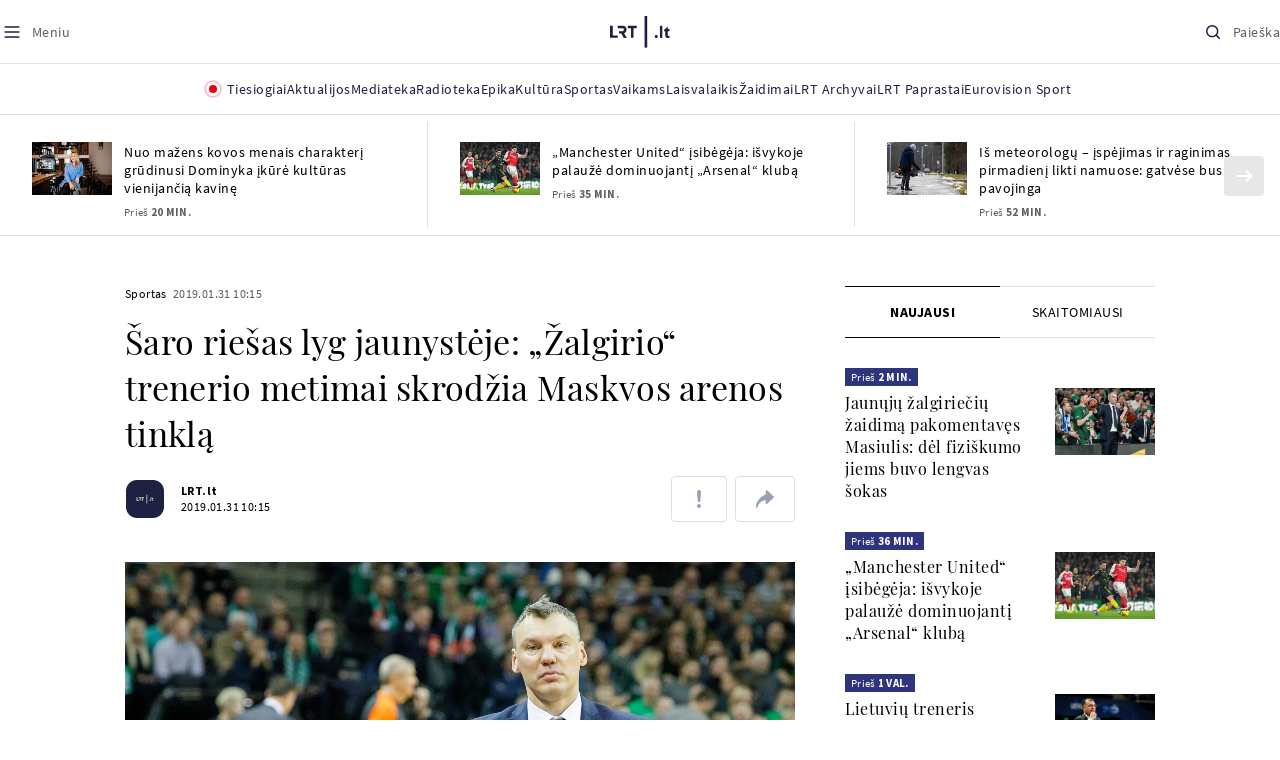

--- FILE ---
content_type: text/html
request_url: https://www.lrt.lt/naujienos/sportas/10/243400/saro-riesas-lyg-jaunysteje-zalgirio-trenerio-metimai-skrodzia-maskvos-arenos-tinkla
body_size: 30200
content:
<!DOCTYPE html>
<html lang="lt">
   <head>
<meta http-equiv="Content-Type" content="text/html; charset=utf-8">
<meta http-equiv="X-UA-Compatible" content="IE=edge">
<meta name="robots" content="max-image-preview:large" />
<meta name="viewport" content="width=device-width, initial-scale=1, maximum-scale=5">

<!-- Favicon Start -->
<link rel="apple-touch-icon" sizes="57x57" href="/images/favicons/apple-touch-icon-57x57.png?v=323">
<link rel="apple-touch-icon" sizes="60x60" href="/images/favicons/apple-touch-icon-60x60.png?v=323">
<link rel="apple-touch-icon" sizes="72x72" href="/images/favicons/apple-touch-icon-72x72.png?v=323">
<link rel="apple-touch-icon" sizes="76x76" href="/images/favicons/apple-touch-icon-76x76.png?v=323">
<link rel="apple-touch-icon" sizes="114x114" href="/images/favicons/apple-touch-icon-114x114.png?v=323">
<link rel="apple-touch-icon" sizes="120x120" href="/images/favicons/apple-touch-icon-120x120.png?v=323">
<link rel="apple-touch-icon" sizes="144x144" href="/images/favicons/apple-touch-icon-144x144.png?v=323">
<link rel="apple-touch-icon" sizes="152x152" href="/images/favicons/apple-touch-icon-152x152.png?v=323">
<link rel="apple-touch-icon" sizes="180x180" href="/images/favicons/apple-touch-icon-180x180.png?v=323">
<link rel="icon" type="image/png" sizes="32x32" href="/images/favicons/favicon-32x32.png?v=323">
<link rel="icon" type="image/png" sizes="192x192" href="/images/favicons/android-chrome-192x192.png?v=323">
<link rel="icon" type="image/png" sizes="16x16" href="/images/favicons/favicon-16x16.png?v=323">
<link rel="icon" type="image/png" sizes="512x512" href="/images/favicons/favicon-512x512.png?v=323">
<link rel="manifest" href="/images/favicons/site.webmanifest?v=323">
<link rel="mask-icon" href="/images/favicons/safari-pinned-tab.svg?v=323" color="#016ca8">
<link rel="shortcut icon" href="/images/favicons/favicon.ico?v=323">
<meta name="msapplication-TileColor" content="#ffffff">
<meta name="msapplication-TileImage" content="/images/favicons/mstile-144x144.png?v=323">
<meta name="msapplication-config" content="/images/favicons/browserconfig.xml?v=323">
<meta name="theme-color" content="#ffffff">
<!-- Favicon End -->
<meta name="apple-itunes-app" content="app-id=999758256, app-argument=https://www.lrt.lt/">
<!-- Google Tag Manager -->
<script data-cookieconsent="ignore">
window.addEventListener('load', function() {
    (function(w,d,s,l,i){w[l]=w[l]||[];w[l].push({'gtm.start':
    new Date().getTime(),event:'gtm.js'});var f=d.getElementsByTagName(s)[0],
    j=d.createElement(s),dl=l!='dataLayer'?'&l='+l:'';j.async=true;j.src=
    'https://www.googletagmanager.com/gtm.js?id='+i+dl;f.parentNode.insertBefore(j,f);
    })(window,document,'script','dataLayer','GTM-NNQ95HK');
});
</script>
<!-- End Google Tag Manager -->

<link rel="preload" href="/js/app.js?v=323" as="script">
<link rel="preload" href="/js/jquery/jquery-3.6.0.min.js" as="script">

<meta name="ROBOTS" content="INDEX"/>
<title>Šaro riešas lyg jaunystėje: „Žalgirio“ trenerio metimai skrodžia Maskvos arenos tinklą - LRT</title>
<link href="https://www.lrt.lt/naujienos/sportas/10/243400/saro-riesas-lyg-jaunysteje-zalgirio-trenerio-metimai-skrodzia-maskvos-arenos-tinkla" rel="canonical">
<meta content="id" content="243400" /><meta content="Buvęs krepšininkas, o dabar Kauno „Žalgirio“ treneris Šarūnas Jasikevičius savo įgūdžių, atrodo, vis dar neprarado. 42 m..." name="description"/>
<meta itemprop="datePublished" content="2019-01-31T08:15:00Z"/>
<meta property="fb:app_id" content="470743216272990"/>
<meta property="fb:pages" content="128572499128"/>
<meta property="og:site_name" content="lrt.lt"/>
	<meta content="article" property="og:type"/>
<meta content="lt_LT" property="og:locale"/>
<meta content="https://www.lrt.lt/naujienos/sportas/10/243400/saro-riesas-lyg-jaunysteje-zalgirio-trenerio-metimai-skrodzia-maskvos-arenos-tinkla" property="og:url"/>
<meta property="article:published_time" content="2019-01-31T08:15:00Z"/>
<meta property="article:author" content="https://www.facebook.com/lrtlt"/>
<meta content="https://www.facebook.com/lrtlt" property="article:publisher"/>
<meta content="Šaro riešas lyg jaunystėje: „Žalgirio“ trenerio metimai skrodžia Maskvos arenos tinklą" property="og:title"/>
<meta property="lrt_authors" content="LRT.lt"/>
<meta property="author" content="LRT.lt"/>
<meta property="lrt_section" content="Sportas,naujienos"/>

<meta content="Buvęs krepšininkas, o dabar Kauno „Žalgirio“ treneris Šarūnas Jasikevičius savo įgūdžių, atrodo, vis dar neprarado. 42 m..." property="og:description" />
        <meta content="https://www.lrt.lt/img/2019/01/31/348907-912238-1287x836.jpg" property="og:image"/>
        <meta property="og:image:width" content="1287"/>
        <meta property="og:image:height" content="836"/>


		
<script type="application/ld+json">
{
   "keywords" : "Šarūnas Jasikevičius,Kauno Žalgiris",
   "url" : "https://www.lrt.lt/naujienos/sportas/10/243400/saro-riesas-lyg-jaunysteje-zalgirio-trenerio-metimai-skrodzia-maskvos-arenos-tinkla",
   "mainEntityOfPage" : "https://www.lrt.lt/naujienos/sportas/10/243400/saro-riesas-lyg-jaunysteje-zalgirio-trenerio-metimai-skrodzia-maskvos-arenos-tinkla",
   "thumbnailUrl" : "https://www.lrt.lt/img/2019/01/31/348907-912238-1287x836.jpg",
   "datePublished" : "2019-01-31T08:15:00Z",
   "genre" : "Sportas",
   "@type" : "NewsArticle",
   "@context" : "https://schema.org",
   "author" : [
      {
         "name" : "LRT.lt",
         "@type" : "Person",
         "url" : "https://www.lrt.lt/author/lrt-lt-500005"
      }
   ],
   "headline" : "Šaro riešas lyg jaunystėje: „Žalgirio“ trenerio metimai skrodžia Maskvos arenos tinklą",
   "publisher" : {
      "name" : "lrt.lt",
      "logo" : {
         "url" : "https://www.lrt.lt/images/lrt_lt_logo.jpg",
         "@type" : "ImageObject"
      },
      "@type" : "NewsMediaOrganization"
   },
   "image" : [
      "https://www.lrt.lt/img/2019/01/31/348907-912238-1287x836.jpg"
   ],
   "description" : "Buvęs krepšininkas, o dabar Kauno „Žalgirio“ treneris Šarūnas Jasikevičius savo įgūdžių, atrodo, vis dar neprarado. 42 metų Šaras prie kauniečių treniruotę Maskvoje ir pats mankštino riešą – jo metimai skrodė Mityščių arenos tinklą.  \t "
}
  </script>

<script type="application/ld+json">
{
  "@context": "http://schema.org",
  "@type": "BreadcrumbList",
  "itemListElement": [{
    "@type": "ListItem",
    "position": 1,
    "item": {
	  "@id": "https://www.lrt.lt/",
      "name": "www.lrt.lt"
    }
  },{
    "@type": "ListItem",
    "position": 2,
    "item": {
      "@id": "https://www.lrt.lt/naujienos/sportas/", 
      "name": "Sportas"
    }
  }]
}
</script>
<script type="application/ld+json">
[
   {
      "height" : 836,
      "caption" : "",
      "width" : 1287,
      "creator" : {
         "name" : "lrt.lt",
         "@type" : "Person"
      },
      "contentUrl" : "https://www.lrt.lt/img/2019/01/31/348907-912238-1287x836.jpg",
      "@type" : "ImageObject",
      "@context" : "https://schema.org"
   }
]

</script>


<script type="text/javascript">
	if (location && location.host && location.host.match(/lrt\.lt/)) {
			(function(j, c) {
		var s = function(o) {
			var t = document.createElement('script');
			for (var p in o) {t[p] = o[p];};
			return t;
		};
		var p = s({src: j, defer: true, async: true, onload: c});
		var i = document.getElementsByTagName('script')[0];
		i.parentNode.insertBefore(p, i);
	})('//peach-static.ebu.io/peach-collector-1.x.min.js', PeachCollectorLoaded);
	function PeachCollectorLoaded() {
	var _pc = window._pc = new PeachCollector(window);
		var s = location.pathname;
		var article_id = '243400';
		// only content page
		if(s.split('/').length <= 3) return;
		// only news
		var nl = ['naujienos', 'news-in-english', 'novosti'];
		if(!s.split('/').filter(function(f) {
			return nl.indexOf(f) > -1
		}).length > 0) return;
		// identify language
		var lang = 'lt';
		_pc.init('ltlrt00000000050')
		 .enableTracking()
		 .sendArticleStartEvent(article_id, null, {lang: lang});
		 //.sendPageViewEvent(null, null, null, {lang: lang});
	}
}
</script>
<link type="text/css" rel="stylesheet" href="/css/app.css?v=323">
<style>
    #js-news-list-feed-horizontal div.info-block a  { display:none }
</style>
<script type="text/javascript" src="/js/app.head.js?v=323"></script>

<script async src="https://www.googletagservices.com/tag/js/gpt.js"></script>
<script>
    var googletag = googletag || {};
    googletag.cmd = googletag.cmd || [];
</script>
<script>

 // GPT slots
 var gptAdSlots = [];
 googletag.cmd.push(function() {

   // Define a size mapping object. The first parameter to addSize is
   // a viewport size, while the second is a list of allowed ad sizes.
   var mapping1 = googletag.sizeMapping().
    addSize([0, 0], []).
    addSize([1050, 200], [[1200,250], [1200,150], [1024, 120], [970, 250], [970, 90], [970, 66], [960, 90], [950, 90], [930, 180], [750, 200], [750, 100]]).
    addSize([768, 200], [[750, 200], [750, 100]]).
    addSize([320, 400], [[320, 50], [300, 50]]).
    build(); 
   var mapping2 = googletag.sizeMapping(). 
   // Accepts both common mobile banner formats
   addSize([320, 400], [[300, 250], [320, 50], [300, 50]]). 
   addSize([320, 700], [300, 250]).
    build();
    var mapping3 = googletag.sizeMapping(). 
   // Accepts both common mobile banner formats
   addSize([768, 600], [[300, 600], [300, 250]]). 
    build();

   // Define the GPT slot
   gptAdSlots[0] = googletag.defineSlot('/21713852842/Sportas_1200x250_1', [[1200,250], [1200,150], [1024, 120], [970, 250], [970, 90], [970, 90], [970, 66], [960, 90], [950, 90], [930, 180], [750, 200], [750, 100]], 'd0')
       .defineSizeMapping(mapping1)
       .addService(googletag.pubads());
   gptAdSlots[1] = googletag.defineSlot('/21713852842/Sportas_300x600_1', [[300, 600], [300, 250]], 'd1')
       .defineSizeMapping(mapping3)
       .addService(googletag.pubads());
   gptAdSlots[2] = googletag.defineSlot('/21713852842/Sportas_300x250_text_1', [[300, 250], [320,50], [300,50]], 'd2')
       .defineSizeMapping(mapping2)
       .addService(googletag.pubads());
   gptAdSlots[3] = googletag.defineSlot('/21713852842/Sportas_300x250_text_2', [[300, 250], [320,50], [300,50]], 'd3')
       .defineSizeMapping(mapping2)
       .addService(googletag.pubads());

   // Start ad fetching
   googletag.pubads().collapseEmptyDivs();
   googletag.pubads().enableSingleRequest();
   googletag.enableServices();
 });
</script>

  
<script type="text/javascript">
  if(window !== window.top){
      var parentURL = document.referrer;
      if (parentURL.indexOf('lrt.lt') > 0);           
      else location.replace('https://www2.lrt.lt/iframe1.html');   
  }
</script>
  

      <meta property="lrt_type" content="news_article"/>
<style>
@import "/static/theo/ui-lrt.css?v=323";

@import "/static/theo/ui-lrt-audio.css?v=323";

/* Set other play image */
.theoplayer-skin .vjs-big-play-button:before {
  content: "";
   background: url('/static/theo/svg/Play.svg') no-repeat 0 0;
  background-size: 100%;
  display: block;
}

/* Remove default THEOplayer image */
.theo-big-play-button-svg-container svg {
  display: none !important;
}
</style>
<script type="text/javascript">THEO_global_version = "9.3.0";</script>
<script type="text/javascript" src="/static/js/theo_options.js?v=323"></script>
<script type="text/javascript" src="/static/theo/9.3.0/THEOplayer.js?v=323"></script>
<script type='text/javascript' src='/static/theo/THEOplayerUIHelper.js?v=323'></script>
<script type="text/javascript" src="//imasdk.googleapis.com/js/sdkloader/ima3.js"></script>
<script type="text/javascript" src="//www.gstatic.com/cv/js/sender/v1/cast_sender.js?loadCastFramework=1"></script>
<script type="text/javascript">
      <!--//--><![CDATA[//><!--
      function gemius_player_pending(obj,fun) {obj[fun] = obj[fun] || function() {var x =
      window['gemius_player_data'] = window['gemius_player_data'] || [];
      x[x.length]=[this,fun,arguments];};};
      gemius_player_pending(window,"GemiusPlayer");
      gemius_player_pending(GemiusPlayer.prototype,"newProgram");
      gemius_player_pending(GemiusPlayer.prototype,"newAd");
      gemius_player_pending(GemiusPlayer.prototype,"adEvent");
      gemius_player_pending(GemiusPlayer.prototype,"programEvent");
      (function(d,t) {try {var gt=d.createElement(t),s=d.getElementsByTagName(t)[0],
      l='http'+((location.protocol=='https:')?'s':''); gt.setAttribute('async','async');
      gt.setAttribute('defer','defer'); gt.src=l+'://galt.hit.gemius.pl/gplayer.js';
      s.parentNode.insertBefore(gt,s);} catch (e) {}})(document,'script');
      //--><!]]>
</script>
<script type="text/javascript">
    function initAudioPlayer (el) {
        var myopts = getTHEOOptions();
        myopts.audioOnly = true;
        myopts.mutedAutoplay = 'all';
        return new THEOplayer.Player(el, myopts);
    }
    function initVideoPlayer (el) {
        var myopts = getTHEOOptions();
        myopts.allowNativeFullscreen = true;
        myopts.mutedAutoplay = 'all';
        //mtopts.muted = true;
        var player = new THEOplayer.Player(el, myopts);
        if (typeof(player_muted) != 'undefined' && player_muted) {
            player.muted = true;
        }
        return player; //new THEOplayer.Player(el, myopts);
    }
    function playerGetPosition () {
        return player && player.currentTime ? player.currentTime : 0;
    }

    function playerPause () {
        if (player) { player.pause(); }
    }

    function playerResume () {
        if (player) { player.play(); };
    }

    function playerIsPaused () {
        if (player) { return player.paused; } 
        return true;
    }
</script>

<script type="text/javascript">
const audioPlayer = (containers, playerInstance) => {
  const onPrev = new Event("previousSource");

  const toHHMMSS = function (duration) {
    const secNum = parseInt(duration, 10); // don't forget the second param
    let hours = Math.floor(secNum / 3600);
    let minutes = Math.floor((secNum - hours * 3600) / 60);
    let seconds = secNum - hours * 3600 - minutes * 60;

    if (hours < 10) {
      hours = "0" + hours;
    }
    if (minutes < 10) {
      minutes = "0" + minutes;
    }
    if (seconds < 10) {
      seconds = "0" + seconds;
    }
    if (parseInt(hours, 10) === 0) {
      return `${minutes}:${seconds}`;
    }

    return `${hours}:${minutes}:${seconds}`;
  };

  const hide = (el) => {
    el.style.display = "none";
  };

  const show = (el) => {
    el.style.display = "";
  };

  const renderAudioControl = (instance) => {
    const input = document.createElement("input");
    input.setAttribute("type", "range");
    input.setAttribute("step", "1");
    input.setAttribute("value", instance.volume * 100);
    input.setAttribute("min", "0");
    input.setAttribute("max", "100");

    input.addEventListener("change", ({ target }) => {
      instance.volume = parseInt(target.value, 10) / 100;
    });

    instance.addEventListener("volume", ({ volume }) => {
      input.setAttribute("value", volume);
    });

    instance.addEventListener("mute", ({ mute }) => {
      if (!mute) {
        input.setAttribute("value", instance.volume * 100);
      } else {
        input.setAttribute("value", 0);
      }
    });

    const element = document.createElement("div");
    element.classList.add("audio-player__volume-bar");
    element.appendChild(input);

    element.addEventListener("click", (event) => {
      event.preventDefault();
      event.stopPropagation();
    });

    return element;
  };

  const initSettings = (wrapper) => {
    const container = wrapper.querySelector(
      '[data-player-settings="container"]'
    );

    if (container) {
      const button = wrapper.querySelector('[data-player-settings="button"]');

      document.body.addEventListener(
        "click",
        (event) => {
          if (
            button.classList.contains("active") &&
            !(container.contains(event.target) || event.target === container)
          ) {
            button.classList.remove("active");
          }
        },
        "passive"
      );

      button.addEventListener("click", () => {
        button.classList.toggle("active");
      });

      const groups = container.querySelectorAll(
        '[data-player-settings="group"]'
      );

      groups.forEach((group) => {
        const item = group.querySelector('[data-player-settings="group-item"]');

        if (item) {
          item.addEventListener("click", () => {
            group.classList.add("active");
          });
        }
      });
    }
  };

  const init = (container, playerInstance) => {
    const actions = container.querySelectorAll("[data-player-action]");

    const handleMuteClick = (update) => () => {
      const newState = update ? playerInstance.muted : !playerInstance.muted;

      volumeContainer.setAttribute(
        "data-player-volume",
        newState ? "muted" : "unmuted"
      );
      volumeContainer.blur();

      playerInstance.muted = newState;
    };

    const volumeContainer = container.querySelector("[data-player-volume]");

    volumeContainer.addEventListener("click", handleMuteClick());
    volumeContainer.appendChild(renderAudioControl(playerInstance));

    handleMuteClick(true)();

    initSettings(container);

    const seek = (position) => {
      const seekTo = Math.min(
        Math.max(
          0,
          playerInstance.currentTime + (position === "seek-forward" ? 15 : -15)
        ),
        playerInstance.duration
      );
      if (playerInstance.duration !== playerInstance.currentTime) {
        playerInstance.currentTime = seekTo;
      }
    };

    const updateControls = (event) => {
      if (["play", "pause"].indexOf(event) > -1) {
        actions.forEach((action) => {
          const actionName = action.getAttribute("data-player-action");
          if (actionName === event) {
            hide(action);
          }

          if (
            actionName !== "cast" &&
            actionName !== event &&
            ["play", "pause"].indexOf(event) > -1
          ) {
            show(action);
          }
        });
      }
    };

    let dragStartPosition = null;
    let beforeDragPlayerState = null;

    const onDragStart = (event) => {
      progressItem.classList.add("dragging");
      document.addEventListener("mousemove", onDrag);
      document.addEventListener("mouseup", onDragEnd);

      document.addEventListener("touchmove", onDrag, { passive: false });
      document.addEventListener("touchend", onDragEnd);

      beforeDragPlayerState = playerInstance.paused ? "paused" : "playing";
      dragStartPosition = event.clientX || event.touches[0].clientX;
    };

    const onDrag = (event) => {
      event.preventDefault();
      // calculate the new cursor position:
      const pos1 = event.clientX || event.touches[0].clientX;

      // set the element's new position:
      const position = {};

      const rect = progressItem.parentElement.getBoundingClientRect();

      position.left = Math.max(0, Math.min(rect.width, pos1 - rect.left));

      const percentage = (position.left * 100) / rect.width;

      const diff = Math.abs(dragStartPosition - pos1);

      if (diff > 5) {
        playerInstance.pause();

        progressItem.style.width = `${percentage}%`;

        const progress = (playerInstance.duration / 100) * percentage;
        playerInstance.currentTime = progress;
      }
    };

    const onDragEnd = () => {
      progressItem.classList.remove("dragging");
      document.removeEventListener("mousemove", onDrag);
      document.removeEventListener("mouseup", onDragEnd);

      document.removeEventListener("touchmove", onDrag);
      document.removeEventListener("touchend", onDragEnd);

      if (beforeDragPlayerState !== "paused") {
        playerInstance.play();
      }
      beforeDragPlayerState = null;
      dragStartPosition = null;
    };

    const onBarClick = (event) => {
      const rect = event.target.getBoundingClientRect();
      const x = (event.clientX || event.touches[0].clientX) - rect.left;
      const percentage = Math.min(Math.max((x * 100) / rect.width, 0), 100);
      const progress = (playerInstance.duration / 100) * percentage;
      playerInstance.currentTime = progress;
    };

    const barTime = container.querySelector("[data-player-progress-time]");

    const onBarMouseover = (event) => {
      const rect = event.target.getBoundingClientRect();
      const x = (event.clientX || event.touches[0].clientX) - rect.left;
      const percentages = Math.max(0, Math.min(100, (x * 100) / rect.width));
      const progress = (playerInstance.duration / 100) * percentages;
      barTime.innerHTML = toHHMMSS(progress);
      barTime.style.left = `${Math.min(Math.max(10, x), rect.width - 10)}px`;
    };

    const progressItem = container.querySelector("[data-player-progress]");
    const bufferItems = container.querySelectorAll("[data-player-buffer]");
    const timeItems = container.querySelectorAll("[data-player-time]");

    progressItem.parentElement.addEventListener("click", onBarClick);
    progressItem.parentElement.addEventListener("mousedown", onDragStart);
    progressItem.parentElement.addEventListener("mousemove", onBarMouseover);

    progressItem.parentElement.addEventListener("touchstart", onDragStart);
    progressItem.parentElement.addEventListener("touchmove", onBarMouseover, {
      passive: false,
    });

    const onTimeUpdate = (currentTime, duration) => {
      const progress = (currentTime / duration) * 100;

      progressItem.style.width = `${progress}%`;

      timeItems.forEach((item) => {
        const type = item.getAttribute("data-player-time");

        if (type === "elapsed") {
          item.innerHTML = toHHMMSS(currentTime);
        }
        if (type === "duration") {
          item.innerHTML = toHHMMSS(duration);
        }
      });
    };

    const onBufferChange = (end, duration) => {
      bufferItems.forEach((item) => {
        item.style.width = `${parseInt((end / duration) * 100)}%`;
      });
    };

    const onMeta = (duration) => {
      timeItems.forEach((item) => {
        const type = item.getAttribute("data-player-time");

        if (type === "duration") {
          item.innerHTML = toHHMMSS(duration);
        }
      });
    };

    const onPrevClick = () => {
      if (playerInstance.currentTime < 3) {
        playerInstance.element.dispatchEvent(onPrev);
      }

      playerInstance.currentTime = 0;
    };

    const onNextClick = () => {
      playerInstance.currentTime = playerInstance.duration - 0.05;
    };

    playerInstance.addEventListener("play", () => {
      updateControls("play");
    });

    playerInstance.addEventListener("pause", () => {
      updateControls("pause");
    });

    playerInstance.addEventListener("timeupdate", ({ currentTime }) => {
      if (playerInstance.readyState > 0) {
        onTimeUpdate(currentTime, playerInstance.duration);

        onBufferChange(playerInstance.buffered.end(), playerInstance.duration);
      }
    });

    playerInstance.addEventListener("loadedmetadata", () => {
      onMeta(playerInstance.duration);
    });

    actions.forEach((action) => {
      const actionName = action.getAttribute("data-player-action");

      action.addEventListener("click", () => {
        if (
          playerInstance[actionName] &&
          typeof playerInstance[actionName] === "function"
        ) {
          playerInstance[actionName]();
        }

        if (actionName.indexOf("seek-") > -1) {
          seek(actionName);
        }

        if (actionName === "prev") {
          onPrevClick();
        }

        if (actionName === "next") {
          onNextClick();
        }
        action.blur();
      });
    });
  };

  containers.forEach((container) => {
    init(container, playerInstance);
  });
};

window.audioPlayer = audioPlayer;

function audio_player_div_init(dom_obj) {
          if ($(dom_obj).data("done")) { return; }		
          var $el = $(dom_obj);
          $el.data("done", "1")
             .removeClass("d-none")
          var tmp_id = 'audio' + Math.floor((Math.random() || Math.random()) * 999999999);
          var playerDiv = $el.find('div.audio-player-placeholder-div').attr('id', tmp_id);
          if ($el.data("title")) {
             $('<div class="audio-player__description"/>').html($el.data("title")).insertAfter($el);
          }

            var myTheoOpts = getTHEOOptions();
            myTheoOpts.audioOnly = true;
            myTheoOpts.loop = false;
            myTheoOpts.autoplay = false;
            var player =  new THEOplayer.Player(document.getElementById(tmp_id), myTheoOpts);
            if ($el.data("textspeech")) {
              player.src = $el.data("audiofile");  
            } else {
              player.src = "https://stream-vod.lrt.lt" + $el.data("audiofile") + "/playlist.m3u8";
            }
            player.pause(); 
            if ($el.data("offset")) {
               player.addEventListener('loadeddata', () => {
                  if (!player.ads.playing) {
                        player.currentTime = $el.data("offset")*1;
                  }
               });
//               player.currentTime  = $el.data("offset");
            }
            $el.removeClass('d-none');
            audioPlayer([$el[0]], player);
            if ($el.data("textspeech")) {
              window.playerList.text2speechPlayer = player;
            }
}

</script>
      <script type="text/javascript">
      <!--//--><![CDATA[//><!--
      function gemius_player_pending(obj,fun) {obj[fun] = obj[fun] || function() {var x =
      window['gemius_player_data'] = window['gemius_player_data'] || [];
      x[x.length]=[this,fun,arguments];};};
      gemius_player_pending(window,"GemiusPlayer");
      gemius_player_pending(GemiusPlayer.prototype,"newProgram");
      gemius_player_pending(GemiusPlayer.prototype,"newAd");
      gemius_player_pending(GemiusPlayer.prototype,"adEvent");
      gemius_player_pending(GemiusPlayer.prototype,"programEvent");
      (function(d,t) {try {var gt=d.createElement(t),s=d.getElementsByTagName(t)[0],
      l='http'+((location.protocol=='https:')?'s':''); gt.setAttribute('async','async');
      gt.setAttribute('defer','defer'); gt.src=l+'://galt.hit.gemius.pl/gplayer.js';
      s.parentNode.insertBefore(gt,s);} catch (e) {}})(document,'script');
      //--><!]]>
</script>
      <style>
      div.flourish-credit { display:none !important }
      </style>
   </head>
   <body class="page"><!--googleoff: all-->            


        <script type="text/javascript">window.lrtMenu = {"id":2,"locale":"lt","created_at":"2022-05-08T10:03:25.725Z","updated_at":"2025-09-04T19:01:53.741Z","items":[{"__component":"main-menu.menu-with-tags","id":2,"title":"Aktualijos","tagsGroupTitle":"Atraskite","links":[{"id":3,"title":"Lietuvoje","link":"/naujienos/lietuvoje","newWindow":false},{"id":4,"title":"Sveikata","link":"/naujienos/sveikata","newWindow":false},{"id":8,"title":"Verslas","link":"/naujienos/verslas","newWindow":false},{"id":52,"title":"Verslo pozicija","link":"/naujienos/verslo-pozicija","newWindow":false},{"id":44,"title":"Pasaulyje","link":"/naujienos/pasaulyje","newWindow":false},{"id":50,"title":"Nuomonės","link":"/naujienos/nuomones","newWindow":false},{"id":10,"title":"Eismas","link":"/naujienos/eismas","newWindow":false},{"id":5,"title":"Mokslas ir IT","link":"/naujienos/mokslas-ir-it","newWindow":false},{"id":61,"title":"Švietimas","link":"/naujienos/svietimas","newWindow":false},{"id":6,"title":"LRT Tyrimai","link":"/naujienos/lrt-tyrimai","newWindow":false},{"id":7,"title":"LRT Faktai","link":"/tema/lrt-faktai","newWindow":false},{"id":28,"title":"Tavo LRT","link":"/naujienos/tavo-lrt ","newWindow":false},{"id":46,"title":"Lituanica","link":"/lituanica","newWindow":false},{"id":51,"title":"Pozicija","link":"/naujienos/pozicija","newWindow":false},{"id":47,"title":"LRT English","link":"/en/news-in-english","newWindow":false},{"id":45,"title":"LRT Новости","link":"/ru/novosti","newWindow":false},{"id":48,"title":"LRT Wiadomości","link":"/pl/wiadomosci","newWindow":false},{"id":49,"title":"LRT Новини","link":"/ua/novini","newWindow":false}],"tags":[{"id":3,"title":"Rusijos karas prieš Ukrainą","link":"/tema/rusijos-karas-pries-ukraina","isImportant":true,"newWindow":false},{"id":10,"title":"LRT ieško sprendimų","link":"/tema/lrt-iesko-sprendimu","isImportant":false,"newWindow":false},{"id":11,"title":"LRT girdi","link":"/tema/lrt-girdi","isImportant":false,"newWindow":false},{"id":5,"title":"LRT Trumpai","link":"/tema/lrt-trumpai","isImportant":false,"newWindow":false}]},{"__component":"main-menu.menu-link","id":13,"title":"Mediateka","link":"/mediateka","newWindow":false},{"__component":"main-menu.menu-link","id":14,"title":"Radioteka","link":"/radioteka","newWindow":false},{"__component":"main-menu.menu-link","id":8,"title":"Epika","link":"https://epika.lrt.lt","newWindow":true},{"__component":"main-menu.menu-link","id":11,"title":"Kultūra","link":"/naujienos/kultura","newWindow":false},{"__component":"main-menu.menu-link","id":9,"title":"Sportas","link":"/naujienos/sportas","newWindow":false},{"__component":"main-menu.menu-with-articles","id":8,"title":"Vaikams","articelApiUrl":" /api/search?count=3&term=/vaikams","links":[{"id":39,"title":"Pradžia","link":"/vaikams","newWindow":false},{"id":40,"title":"Filmai","link":"https://epika.lrt.lt/vaikams","newWindow":false},{"id":41,"title":"Vakaro pasaka","link":"/tema/vakaro-pasaka","newWindow":false},{"id":42,"title":"Žaidimai","link":"/tema/zaidimai-vaikams","newWindow":false},{"id":43,"title":"Mokykla","link":"/mediateka/rekomenduojame/mokykla","newWindow":false}],"articles":[{"img_w_h":"1.0","photo_horizontal":0,"is_series":0,"category_img_path_postfix":".jpg","article_has_audiovideo":0,"season_url":"/radioteka/laida/vakaro-pasaka/2025","is_videoteka":1,"n18":0,"photo_count":0,"is_audio":1,"img":"/img/2025/12/11/2263865-470577-{WxH}.jpg","type":7,"article_category_id":0,"img_path_prefix":"/img/2025/12/11/2263865-470577-","rank":1,"photo_horizontal_small":0,"img_path_postfix":".jpg","category_title":"Vakaro pasaka","subtitle":"","item_date":"2025.12.11 20:05","year_interval":8,"main_category_title":"Vakaro pasaka","badges_html":"","id":2772418,"channel":3,"epika_valid_days":"","curr_category_title":"2025","genre_list":[{"id":909,"title":"Pasaka"}],"item_date_iso8601":"2025-12-11T18:05:00Z","is_epika":0,"category_url":"/mediateka/audio/vakaro-pasaka","category_filter":1,"photo_id":2263865,"duration_sec":1490,"age_restriction":"","category_img_path_prefix":"/img/2025/04/01/2032828-433764-","url":"/radioteka/irasas/2000583161/johnny-gruelle-skudurines-onutes-pasakeles-i-dalis","read_count":264,"is_video":0,"title":"Johnny Gruelle. „Skudurinės Onutės pasakėlės“. I dalis","heritage":0,"is_movie":0,"fb_share_count":0},{"is_series":0,"photo_horizontal":0,"img_w_h":"1.0","n18":0,"article_has_audiovideo":0,"category_img_path_postfix":".jpg","season_url":"/radioteka/laida/vakaro-pasaka/2025","is_videoteka":1,"is_audio":1,"photo_count":0,"type":7,"img":"/img/2025/12/10/2262464-259646-{WxH}.jpg","photo_horizontal_small":0,"rank":1,"article_category_id":0,"img_path_prefix":"/img/2025/12/10/2262464-259646-","item_date":"2025.12.10 20:05","category_title":"Vakaro pasaka","img_path_postfix":".jpg","subtitle":"","main_category_title":"Vakaro pasaka","year_interval":8,"channel":3,"id":2771411,"badges_html":"","epika_valid_days":"","category_url":"/mediateka/audio/vakaro-pasaka","is_epika":0,"genre_list":[{"id":909,"title":"Pasaka"}],"curr_category_title":"2025","item_date_iso8601":"2025-12-10T18:05:00Z","duration_sec":787,"photo_id":2262464,"category_filter":1,"age_restriction":"","heritage":0,"title":"Selemonas Paltanavičius. „Žiemos lediniai batai“","url":"/radioteka/irasas/2000582126/selemonas-paltanavicius-ziemos-lediniai-batai","read_count":644,"is_video":0,"category_img_path_prefix":"/img/2025/04/01/2032828-433764-","fb_share_count":0,"is_movie":0},{"type":6,"img":"/img/2025/12/10/2261818-62776-{WxH}.jpg","photo_count":0,"is_audio":0,"category_img_path_postfix":"","article_has_audiovideo":0,"is_videoteka":1,"season_url":"/mediateka/video/paneik/2025","n18":0,"img_w_h":"1.8","is_series":0,"photo_horizontal":1,"badges_html":"","channel":6,"id":2771187,"year_interval":8,"main_category_title":"Paneik","item_date":"2025.12.10 18:00","img_path_postfix":".jpg","category_title":"Paneik","subtitle":"","rank":1,"article_category_id":0,"img_path_prefix":"/img/2025/12/10/2261818-62776-","photo_horizontal_small":0,"category_filter":1,"duration_sec":1185,"photo_id":2261818,"genre_list":"","curr_category_title":"2025","item_date_iso8601":"2025-12-10T16:00:00Z","is_epika":0,"category_url":"/mediateka/video/paneik","epika_valid_days":"","fb_share_count":0,"is_movie":0,"url":"/mediateka/irasas/2000582056/paneik-politikai-privalo-tureti-aukstaji-issilavinima-politika-su-paul-de-miko","read_count":17,"is_video":1,"category_img_path_prefix":"","heritage":0,"title":"„Paneik“: politikai privalo turėti aukštąjį išsilavinimą | Politika su Paul de Miko","age_restriction":""}]},{"__component":"main-menu.menu-with-articles","id":10,"title":"Laisvalaikis","articelApiUrl":"/api/search?page=1&count=3&exact=1&&term=/muzika&order=desc","links":[{"id":60,"title":"Muzika","link":"/naujienos/muzika","newWindow":false},{"id":59,"title":"Laisvalaikis","link":"/naujienos/laisvalaikis","newWindow":false}],"articles":[{"title":"Svečiuose „punktò“","heritage":0,"category_img_path_prefix":"/img/2025/10/03/2201936-328532-","is_video":0,"url":"/radioteka/irasas/2000583163/sveciuose-punkto","read_count":9,"age_restriction":"","is_movie":0,"fb_share_count":0,"is_epika":0,"category_url":"/mediateka/audio/raudonos-rozes-radijas","item_date_iso8601":"2025-12-11T18:00:00Z","genre_list":"","curr_category_title":"2025","epika_valid_days":"","photo_id":2263890,"duration_sec":3600,"category_filter":1,"subtitle":"","img_path_postfix":".jpg","category_title":"Raudonos rožės radijas","item_date":"2025.12.11 20:00","photo_horizontal_small":0,"article_category_id":0,"img_path_prefix":"/img/2025/12/11/2263890-540357-","rank":1,"id":2772424,"channel":5,"badges_html":"","main_category_title":"Raudonos rožės radijas","year_interval":8,"n18":0,"season_url":"/radioteka/laida/raudonos-rozes-radijas/2025","is_videoteka":1,"article_has_audiovideo":0,"category_img_path_postfix":".jpg","photo_horizontal":0,"is_series":0,"img_w_h":"1.0","img":"/img/2025/12/11/2263890-540357-{WxH}.jpg","type":7,"is_audio":1,"photo_count":0},{"category_title":"Vakaras: kūrybos, jubiliejinis, minėjimo,šventinis","img_path_postfix":".jpg","subtitle":"","item_date":"2025.12.11 19:02","photo_horizontal_small":0,"article_category_id":0,"img_path_prefix":"/img/2025/12/11/2262990-524286-","rank":1,"channel":0,"id":2757157,"badges_html":"","main_category_title":"Vakaras: kūrybos, jubiliejinis, minėjimo,šventinis","year_interval":8,"n18":0,"category_img_path_postfix":"","article_has_audiovideo":0,"is_videoteka":1,"season_url":"/mediateka/video/vakaras-kurybos-jubiliejinis-minejimo-sventinis/2025","photo_horizontal":1,"is_series":0,"img_w_h":"1.8","img":"/img/2025/12/11/2262990-524286-{WxH}.jpg","type":6,"is_audio":0,"photo_count":0,"title":"85 plius... Juozas Budraitis","heritage":0,"category_img_path_prefix":"","read_count":67,"url":"/mediateka/irasas/2000568052/85-plius-juozas-budraitis","is_video":1,"age_restriction":"","is_movie":0,"fb_share_count":0,"category_url":"/mediateka/video/vakaras-kurybos-jubiliejinis-minejimo-sventinis","is_epika":0,"curr_category_title":"2025","genre_list":"","item_date_iso8601":"2025-12-11T17:02:00Z","epika_valid_days":"","photo_id":2262990,"duration_sec":5087,"category_filter":1},{"season_url":"/radioteka/laida/klasikos-koncertu-sale/2025","is_videoteka":1,"category_img_path_postfix":".jpg","article_has_audiovideo":0,"n18":0,"img_w_h":"1.0","is_series":0,"photo_horizontal":0,"type":7,"img":"/img/2025/12/11/2263862-241330-{WxH}.jpg","photo_count":0,"is_audio":1,"item_date":"2025.12.11 19:00","subtitle":"","img_path_postfix":".jpg","category_title":"Klasikos koncertų salė","rank":1,"img_path_prefix":"/img/2025/12/11/2263862-241330-","article_category_id":0,"photo_horizontal_small":0,"badges_html":"","channel":4,"id":2772420,"year_interval":8,"main_category_title":"Klasikos koncertų salė","item_date_iso8601":"2025-12-11T17:00:00Z","curr_category_title":"2025","genre_list":[{"title":"Klasikinė muzika","id":969},{"id":262,"title":"Koncertas/Gyvas pasirodymas"}],"category_url":"/mediateka/audio/klasikos-koncertu-sale","is_epika":0,"epika_valid_days":"","category_filter":1,"duration_sec":5694,"photo_id":2263862,"is_video":0,"read_count":3,"url":"/radioteka/irasas/2000583162/cecile-mclorin-salvant-leverkuzeno-dziazo-dienose","category_img_path_prefix":"/img/2025/04/01/2033098-101757-","heritage":0,"title":"Cécile McLorin Salvant Lėverkuzeno džiazo dienose","age_restriction":"","fb_share_count":0,"is_movie":0}]},{"__component":"main-menu.menu-link","id":16,"title":"Mano kraštas","link":"/mano-krastas","newWindow":false},{"__component":"main-menu.menu-link","id":15,"title":"LRT Archyvai","link":"https://archyvai.lrt.lt/paveldas","newWindow":false},{"__component":"main-menu.menu-link","id":111,"title":"LRT Paprastai","link":"/naujienos/lrt-paprastai","newWindow":false},{"__component":"main-menu.menu-link","id":112,"title":"Eurovision Sport","link":"/projektai/eurovision-sport","newWindow":false}],"localizations":[{"id":1,"locale":null},{"id":3,"locale":"ru"},{"id":4,"locale":"en"}]};</script>
    
    
    
    
<header class="the-header sticky-header" id="the-header">
<script src="/static/menu/burger-menu-js-data.js"></script>
<div class="the-header__top">
          <div class="the-header__left">
              <button aria-label="Meniu" class="the-header__button the-header__button--menu btn btn--reset js-menu-block-button" type="button">
                  <svg class="svg-icon svg-icon--menu " width="20" height="20" viewBox="0 0 20 20" fill="none" xmlns="http://www.w3.org/2000/svg">
          <path d="M3.125 10H16.875" stroke="#1D2142" stroke-width="1.5" stroke-linecap="round" stroke-linejoin="round"></path>
          <path d="M3.125 5H16.875" stroke="#1D2142" stroke-width="1.5" stroke-linecap="round" stroke-linejoin="round"></path>
          <path d="M3.125 15H16.875" stroke="#1D2142" stroke-width="1.5" stroke-linecap="round" stroke-linejoin="round"></path>
        </svg>
        <svg class="svg-icon svg-icon--close " width="20" height="20" viewBox="0 0 20 20" fill="none" xmlns="http://www.w3.org/2000/svg">
          <path d="M15.625 4.375L4.375 15.625" stroke="#1D2142" stroke-width="1.5" stroke-linecap="round" stroke-linejoin="round"></path>
          <path d="M15.625 15.625L4.375 4.375" stroke="#1D2142" stroke-width="1.5" stroke-linecap="round" stroke-linejoin="round"></path>
        </svg>
                  <span class="the-header__button-text text-capitalize">Meniu</span>
              </button>
          </div>

          <div class="the-header__center">
              <a class="logo " title="LRT.LT" aria-label="LRT.LT" href="/">
                                                     
                    <svg class="svg-logo svg-logo--lrt " width="60" height="32" viewBox="0 0 60 32" fill="none" xmlns="http://www.w3.org/2000/svg">
    <path fill-rule="evenodd" clip-rule="evenodd" d="M14.0715 17.2556C15.9161 16.7523 16.6021 15.0388 16.6021 13.6811C16.6021 11.3264 15.0036 9.74512 12.6242 9.74512H7.76465V12.1297H12.259C13.2551 12.1297 13.9248 12.7614 13.9248 13.6811C13.9248 14.6008 13.2551 15.2184 12.259 15.2184H8.92695V17.6017H11.4024L13.6872 21.8752H16.703L14.0715 17.2556Z" fill="#1C2142"></path>
    <path fill-rule="evenodd" clip-rule="evenodd" d="M17.7705 9.74463V12.1255H20.925V21.8705H23.5512V12.1255H26.704V9.74463H17.7705Z" fill="#1C2142"></path>
    <path fill-rule="evenodd" clip-rule="evenodd" d="M2.625 19.4893V9.74512H0V21.8706H7.76311V19.4893H2.625Z" fill="#1C2142"></path>
    <path fill-rule="evenodd" clip-rule="evenodd" d="M46.2386 19.0039C45.4314 19.0039 44.7495 19.7067 44.7495 20.5378C44.7495 21.3694 45.4314 22.0718 46.2386 22.0718C47.0457 22.0718 47.7276 21.3694 47.7276 20.5378C47.7276 19.7067 47.0457 19.0039 46.2386 19.0039Z" fill="#1C2142"></path>
    <path fill-rule="evenodd" clip-rule="evenodd" d="M49.9517 21.8748H52.3209V9.75928H49.9517V21.8748Z" fill="#1C2142"></path>
    <path fill-rule="evenodd" clip-rule="evenodd" d="M59.2236 19.5728L59.1263 19.6729C59.0184 19.7847 58.7241 19.8999 58.4184 19.8999C58.0025 19.8999 57.7341 19.5591 57.7341 19.0329V15.2096H59.4376V13.056H57.7341V10.6909H57.4726L53.9565 14.1536V15.2096H55.3471V19.6418C55.3471 21.2202 56.222 22.0896 57.8095 22.0896C58.8611 22.0896 59.4218 21.7762 59.7068 21.5131L59.7441 21.4787L59.2236 19.5728Z" fill="#1C2142"></path>
    <path fill-rule="evenodd" clip-rule="evenodd" d="M34.584 31.6222H37.2102V0H34.584V31.6222Z" fill="#1C2142"></path>
</svg>

                
            


                </a>

          </div>

          <div class="the-header__right">
              <button aria-label="Paieška" class="the-header__button the-header__button--search btn btn--reset js-quick-search" type="button">
                  <svg class="svg-icon svg-icon--search " width="20" height="20" viewBox="0 0 20 20" fill="none" xmlns="http://www.w3.org/2000/svg">
            <path d="M9.21887 14.6877C12.2392 14.6877 14.6877 12.2392 14.6877 9.21887C14.6877 6.1985 12.2392 3.75 9.21887 3.75C6.1985 3.75 3.75 6.1985 3.75 9.21887C3.75 12.2392 6.1985 14.6877 9.21887 14.6877Z" stroke="#1D2142" stroke-width="1.5" stroke-linecap="round" stroke-linejoin="round"></path>
            <path d="M13.0869 13.0857L16.251 16.2498" stroke="#1D2142" stroke-width="1.5" stroke-linecap="round" stroke-linejoin="round"></path>
          </svg>
          <svg class="svg-icon svg-icon--close " width="20" height="20" viewBox="0 0 20 20" fill="none" xmlns="http://www.w3.org/2000/svg">
            <path d="M15.625 4.375L4.375 15.625" stroke="#1D2142" stroke-width="1.5" stroke-linecap="round" stroke-linejoin="round"></path>
            <path d="M15.625 15.625L4.375 4.375" stroke="#1D2142" stroke-width="1.5" stroke-linecap="round" stroke-linejoin="round"></path>
          </svg>
                  <span class="the-header__button-text text-capitalize">Paieška</span>
              </button>
          </div>
      </div>
    <div class="the-header__menu"><div class="container">
<div id="js-live-channel-list-block-trigger">
          <button class="the-header__main-menu-link" type="button">
            <div class="live-icon live-icon--xs">
  <span class="live-icon__ring"></span>
  <span class="live-icon__circle"></span>
</div>

            <span class="ml-10">Tiesiogiai</span>
          </button>
        </div>
    <div class="the-header__main-menu-item js-main-menu-item" data-index="0">
        <button class="the-header__main-menu-link " type="button">            <span>Aktualijos</span>
</button>    </div>
    <div class="the-header__main-menu-item js-main-menu-item">
        <a href="/mediateka" class="the-header__main-menu-link " title="Mediateka" target="_self">
                    <span>Mediateka</span>
        </a>
    </div>
    <div class="the-header__main-menu-item js-main-menu-item">
        <a href="/radioteka" class="the-header__main-menu-link " title="Radioteka" target="_self">
                    <span>Radioteka</span>
        </a>
    </div>
    <div class="the-header__main-menu-item js-main-menu-item">
        <a href="https://epika.lrt.lt/" class="the-header__main-menu-link " title="Epika" target="_blank">
                    <span>Epika</span>
        </a>
    </div>
    <div class="the-header__main-menu-item js-main-menu-item">
        <a href="/naujienos/kultura" class="the-header__main-menu-link " title="Kultūra" target="_self">
                    <span>Kultūra</span>
        </a>
    </div>
    <div class="the-header__main-menu-item js-main-menu-item">
        <a href="https://www.lrt.lt/naujienos/sportas" class="the-header__main-menu-link " title="Sportas" target="_self">
                    <span>Sportas</span>
        </a>
    </div>
    <div class="the-header__main-menu-item js-main-menu-item" data-index="6">
        <button class="the-header__main-menu-link " type="button">            <span>Vaikams</span>
</button>    </div>
    <div class="the-header__main-menu-item js-main-menu-item" data-index="7">
        <button class="the-header__main-menu-link " type="button">            <span>Laisvalaikis</span>
</button>    </div>
    <div class="the-header__main-menu-item js-main-menu-item">
        <a href="https://www.lrt.lt/zaidimai" class="the-header__main-menu-link " title="Žaidimai" target="_self">
                    <span>Žaidimai</span>
        </a>
    </div>
    <div class="the-header__main-menu-item js-main-menu-item">
        <a href="https://archyvai.lrt.lt/paveldas" class="the-header__main-menu-link " title="LRT Archyvai" target="_self">
                    <span>LRT Archyvai</span>
        </a>
    </div>
    <div class="the-header__main-menu-item js-main-menu-item">
        <a href="/naujienos/lrt-paprastai" class="the-header__main-menu-link " title="LRT Paprastai" target="_self">
                    <span>LRT Paprastai</span>
        </a>
    </div>
    <div class="the-header__main-menu-item js-main-menu-item">
        <a href="https://www.lrt.lt/projektai/eurovision-sport" class="the-header__main-menu-link " title="Eurovision Sport" target="_blank">
                    <span>Eurovision Sport</span>
        </a>
    </div>
 
</div></div> 
 



  </header>
    
            <div id="fb-root"></div>
<!-- Google Tag Manager (noscript) -->
<noscript><iframe src="https://www.googletagmanager.com/ns.html?id=GTM-NNQ95HK"
height="0" width="0" style="display:none;visibility:hidden" title="GTM"></iframe></noscript>
<!-- End Google Tag Manager (noscript) -->

<script type='text/javascript'>
    (function() {
        /** CONFIGURATION START **/
        var _sf_async_config = window._sf_async_config = (window._sf_async_config || {});

        _sf_async_config.uid = 65978; 
        _sf_async_config.domain = 'lrt.lt'; 
        _sf_async_config.flickerControl = false;
        _sf_async_config.useCanonical = true;
        _sf_async_config.useCanonicalDomain = true;
        
        if (document.head && document.head.querySelector) {
            if ( document.head.querySelector('[property="lrt_authors"]') ){
              _sf_async_config.authors = document.head.querySelector('[property="lrt_authors"]').content;
            }
            if ( document.head.querySelector('[property="lrt_section"]') ){
              _sf_async_config.sections = document.head.querySelector('[property="lrt_section"]').content;
            }
            if ( document.head.querySelector('[property="lrt_type"]') ){
              _sf_async_config.type = document.head.querySelector('[property="lrt_type"]').content;
            }
        }
        /** CONFIGURATION END **/
function loadChartbeat_mab() {
            var e = document.createElement('script');
            var n = document.getElementsByTagName('script')[0];
            e.type = 'text/javascript';
            e.async = true;
            e.src = '//static.chartbeat.com/js/chartbeat_mab.js';
            n.parentNode.insertBefore(e, n);
        }


        
        function loadChartbeat() {
            var e = document.createElement('script');
            var n = document.getElementsByTagName('script')[0];
            e.type = 'text/javascript';
            e.async = true;
            e.src = '//static.chartbeat.com/js/chartbeat.js';
            n.parentNode.insertBefore(e, n);
        }
        loadChartbeat();
        if (typeof(loadChartbeat_mab) === 'function') {
            loadChartbeat_mab();
        }
     })();
</script>


<script>
  window.fbAsyncInit = function() {
    FB.init({
      appId      : '470743216272990',
      xfbml      : true,
      version    : 'v11.0'
    });
    FB.AppEvents.logPageView();
  };

  (function(d, s, id){
     var js, fjs = d.getElementsByTagName(s)[0];
     if (d.getElementById(id)) {return;}
     js = d.createElement(s); js.id = id;
     js.src = "https://connect.facebook.net/lt_LT/sdk.js";
     fjs.parentNode.insertBefore(js, fjs);
   }(document, 'script', 'facebook-jssdk'));
</script>

  
      <main class="page__content container" id="page-content">
<!--googleoff: all-->
            <script type="text/javascript">
               window.lrtPhotoGallery = {
   "243400" : {
      "title" : "Šaro riešas lyg jaunystėje: „Žalgirio“ trenerio metimai skrodžia Maskvos arenos tinklą",
      "images" : [
         {
            "id" : 348907,
            "url" : "/img/2019/01/31/348907-912238-1287x836.jpg",
            "height" : 836,
            "caption" : "",
            "author" : null,
            "width" : 1287,
            "thumb" : "/img/2019/01/31/348907-912238-150x84.jpg"
         }
      ]
   }
}
;
            </script>
                      <!--googleoff: all-->
<section class="section section--full-width news-feed-horizontal">

    <div class="section__body ">
        <h2 class="section__title container my-20 sr-only">Naujienų srautas</h2>
        <div class="swipe-news-list swipe-news-list--sm swipe-news-list--auto swipe-news-list--full-width">
            <div class="swipe-news-list__container px-4 px-md-0">
                <div class="news-list news-list--feed-horizontal">
                    <div class="row row--md" id="js-news-list-feed-horizontal">
                            <div class="col">
                                <div class="news">
                                    <div class="media-block">
                                        <div class="media-block__container ">
                                            <div class="media-block__wrapper ">
<img class="media-block__image js-lazy lazy-load" src="/images/pxl.gif"  alt="Dominyka Kybartaitė"  title="Dominyka Kybartaitė" data-src="/img/2026/01/05/2281281-302731-150x84.jpg"/>    
                                            </div>
                                            <a tabindex="-1" class="media-block__link" href="/naujienos/laisvalaikis/13/2797319/nuo-mazens-kovos-menais-charakteri-grudinusi-dominyka-ikure-kulturas-vienijancia-kavine" aria-label="Nuo mažens kovos menais charakterį grūdinusi Dominyka įkūrė kultūras vienijančią kavinę" title="Nuo mažens kovos menais charakterį grūdinusi Dominyka įkūrė kultūras vienijančią kavinę"></a>
                                        </div>
                                    </div>
<div class="news__content">
         <div class="info-block ">

            <a class="info-block__link" href="/naujienos/laisvalaikis" title="Laisvalaikis">Laisvalaikis</a>
   <span class="info-block__time-before" title="2026.01.25 20:40">
Prieš
   <strong>20 min.  </strong>
   </span>

      </div>
   <h3 class="news__title"><a href="/naujienos/laisvalaikis/13/2797319/nuo-mazens-kovos-menais-charakteri-grudinusi-dominyka-ikure-kulturas-vienijancia-kavine" title="Nuo mažens kovos menais charakterį grūdinusi Dominyka įkūrė kultūras vienijančią kavinę">Nuo mažens kovos menais charakterį grūdinusi Dominyka įkūrė kultūras vienijančią kavinę</a></h3>
</div>
                                </div>
                            </div>
                            <div class="col">
                                <div class="news">
                                    <div class="media-block">
                                        <div class="media-block__container ">
                                            <div class="media-block__wrapper ">
<img class="media-block__image js-lazy lazy-load" src="/images/pxl.gif"  alt="Bruno Fernandesas ir Declanas Rice`as"  title="Bruno Fernandesas ir Declanas Rice`as" data-src="/img/2026/01/25/2297454-632340-150x84.jpg"/>    
                                            </div>
                                            <a tabindex="-1" class="media-block__link" href="/naujienos/sportas/10/2817129/manchester-united-isibegeja-isvykoje-palauze-dominuojanti-arsenal-kluba" aria-label="„Manchester United“ įsibėgėja: išvykoje palaužė dominuojantį „Arsenal“ klubą" title="„Manchester United“ įsibėgėja: išvykoje palaužė dominuojantį „Arsenal“ klubą"></a>
                                        </div>
                                    </div>
<div class="news__content">
         <div class="info-block ">

            <a class="info-block__link" href="/naujienos/sportas" title="Sportas">Sportas</a>
   <span class="info-block__time-before" title="2026.01.25 20:25">
Prieš
   <strong>35 min.  </strong>
   </span>

      </div>
   <h3 class="news__title"><a href="/naujienos/sportas/10/2817129/manchester-united-isibegeja-isvykoje-palauze-dominuojanti-arsenal-kluba" title="„Manchester United“ įsibėgėja: išvykoje palaužė dominuojantį „Arsenal“ klubą">„Manchester United“ įsibėgėja: išvykoje palaužė dominuojantį „Arsenal“ klubą</a></h3>
</div>
                                </div>
                            </div>
                            <div class="col">
                                <div class="news">
                                    <div class="media-block">
                                        <div class="media-block__container ">
                                            <div class="media-block__wrapper ">
<img class="media-block__image js-lazy lazy-load" src="/images/pxl.gif"  alt="Plikledis"  title="Plikledis" data-src="/img/2024/01/22/1686240-561970-150x84.jpg"/>    
                                            </div>
                                            <a tabindex="-1" class="media-block__link" href="/naujienos/eismas/7/2817127/is-meteorologu-ispejimas-ir-raginimas-pirmadieni-likti-namuose-gatvese-bus-pavojinga" aria-label="Iš meteorologų – įspėjimas ir raginimas pirmadienį likti namuose: gatvėse bus pavojinga" title="Iš meteorologų – įspėjimas ir raginimas pirmadienį likti namuose: gatvėse bus pavojinga"></a>
                                        </div>
                                    </div>
<div class="news__content">
         <div class="info-block ">

            <a class="info-block__link" href="/naujienos/eismas" title="Eismas">Eismas</a>
   <span class="info-block__time-before" title="2026.01.25 20:08">
Prieš
   <strong>52 min.  </strong>
   </span>

      </div>
   <h3 class="news__title"><a href="/naujienos/eismas/7/2817127/is-meteorologu-ispejimas-ir-raginimas-pirmadieni-likti-namuose-gatvese-bus-pavojinga" title="Iš meteorologų – įspėjimas ir raginimas pirmadienį likti namuose: gatvėse bus pavojinga">Iš meteorologų – įspėjimas ir raginimas pirmadienį likti namuose: gatvėse bus pavojinga</a></h3>
</div>
                                </div>
                            </div>
                            <div class="col">
                                <div class="news">
                                    <div class="media-block">
                                        <div class="media-block__container ">
                                            <div class="media-block__wrapper ">
<img class="media-block__image js-lazy lazy-load" src="/images/pxl.gif"  alt="Interneto komentatoriai"  title="Interneto komentatoriai" data-src="/img/2019/08/25/496698-699331-150x84.jpg"/>    
                                            </div>
                                            <a tabindex="-1" class="media-block__link" href="/naujienos/lietuvoje/2/2814317/kaip-vilmanta-uzpuole-botai-ispeja-kaip-socialiniuose-tinkluose-galite-buti-bauginamas" aria-label="Kaip Vilmantą užpuolė botai: įspėja, kaip socialiniuose tinkluose galite būti bauginamas" title="Kaip Vilmantą užpuolė botai: įspėja, kaip socialiniuose tinkluose galite būti bauginamas"></a>
                                        </div>
                                    </div>
<div class="news__content">
         <div class="info-block ">

            <a class="info-block__link" href="/naujienos/lietuvoje" title="Lietuvoje">Lietuvoje</a>
   <span class="info-block__time-before" title="2026.01.25 19:58">  Prieš
   <strong>1 val.  </strong>
   </span>
   
      </div>
   <h3 class="news__title"><a href="/naujienos/lietuvoje/2/2814317/kaip-vilmanta-uzpuole-botai-ispeja-kaip-socialiniuose-tinkluose-galite-buti-bauginamas" title="Kaip Vilmantą užpuolė botai: įspėja, kaip socialiniuose tinkluose galite būti bauginamas">Kaip Vilmantą užpuolė botai: įspėja, kaip socialiniuose tinkluose galite būti bauginamas</a></h3>
</div>
                                </div>
                            </div>
                            <div class="col">
                                <div class="news">
                                    <div class="media-block">
                                        <div class="media-block__container ">
                                            <div class="media-block__wrapper ">
<img class="media-block__image js-lazy lazy-load" src="/images/pxl.gif"  alt="Dentinho. Europos salės futbolo čempionatas: Lietuva – Ukraina"  title="Dentinho. Europos salės futbolo čempionatas: Lietuva – Ukraina" data-src="/img/2026/01/25/2297404-229072-150x84.jpg"/>    
                                            </div>
                                            <a tabindex="-1" class="media-block__link" href="/naujienos/sportas/10/2817092/lietuviu-treneris-puoseleja-vilti-zengti-tolyn-sirgaliams-norime-padovanoti-pergale" aria-label="Lietuvių treneris puoselėja viltį žengti tolyn: sirgaliams norime padovanoti pergalę" title="Lietuvių treneris puoselėja viltį žengti tolyn: sirgaliams norime padovanoti pergalę"></a>
                                        </div>
                                    </div>
<div class="news__content">
         <div class="info-block ">

            <a class="info-block__link" href="/naujienos/sportas" title="Sportas">Sportas</a>
   <span class="info-block__time-before" title="2026.01.25 19:40">  Prieš
   <strong>1 val.  </strong>
   </span>
   
      </div>
   <h3 class="news__title"><a href="/naujienos/sportas/10/2817092/lietuviu-treneris-puoseleja-vilti-zengti-tolyn-sirgaliams-norime-padovanoti-pergale" title="Lietuvių treneris puoselėja viltį žengti tolyn: sirgaliams norime padovanoti pergalę">Lietuvių treneris puoselėja viltį žengti tolyn: sirgaliams norime padovanoti pergalę</a></h3>
</div>
                                </div>
                            </div>
                            <div class="col">
                                <div class="news">
                                    <div class="media-block">
                                        <div class="media-block__container ">
                                            <div class="media-block__wrapper ">
<img class="media-block__image js-lazy lazy-load" src="/images/pxl.gif"  alt="Darbininkai"  title="Darbininkai" data-src="/img/2021/03/25/852198-873489-150x84.jpg"/>    
                                            </div>
                                            <a tabindex="-1" class="media-block__link" href="/naujienos/verslas/4/2817124/vokietijoje-kilo-pasipiktinimas-del-pasiulymo-apriboti-teise-dirbti-ne-visa-darbo-laika" aria-label="Vokietijoje kilo pasipiktinimas dėl pasiūlymo apriboti teisę dirbti ne visą darbo laiką" title="Vokietijoje kilo pasipiktinimas dėl pasiūlymo apriboti teisę dirbti ne visą darbo laiką"></a>
                                        </div>
                                    </div>
<div class="news__content">
         <div class="info-block ">

            <a class="info-block__link" href="/naujienos/verslas" title="Verslas">Verslas</a>
   <span class="info-block__time-before" title="2026.01.25 19:35">  Prieš
   <strong>1 val.  </strong>
   </span>
   
      </div>
   <h3 class="news__title"><a href="/naujienos/verslas/4/2817124/vokietijoje-kilo-pasipiktinimas-del-pasiulymo-apriboti-teise-dirbti-ne-visa-darbo-laika" title="Vokietijoje kilo pasipiktinimas dėl pasiūlymo apriboti teisę dirbti ne visą darbo laiką">Vokietijoje kilo pasipiktinimas dėl pasiūlymo apriboti teisę dirbti ne visą darbo laiką</a></h3>
</div>
                                </div>
                            </div>
                            <div class="col">
                                <div class="news">
                                    <div class="media-block">
                                        <div class="media-block__container ">
                                            <div class="media-block__wrapper ">
<img class="media-block__image js-lazy lazy-load" src="/images/pxl.gif"  alt="Laimutis Sėdžius"  title="Laimutis Sėdžius" data-src="/img/2022/05/04/1252166-879218-150x84.jpg"/>    
                                            </div>
                                            <a tabindex="-1" class="media-block__link" href="/naujienos/kultura/12/2744119/sedzius-apie-darba-su-rezisieriumi-miltiniu-jam-pakosejus-aktoriai-vaidindavo-dieviskai" aria-label="Sėdžius apie darbą su režisieriumi Miltiniu: jam pakosėjus aktoriai vaidindavo dieviškai" title="Sėdžius apie darbą su režisieriumi Miltiniu: jam pakosėjus aktoriai vaidindavo dieviškai"></a>
                                        </div>
                                    </div>
<div class="news__content">
         <div class="info-block ">

            <a class="info-block__link" href="/naujienos/kultura" title="Kultūra">Kultūra</a>
   <span class="info-block__time-before" title="2026.01.25 19:13">  Prieš
   <strong>1 val.  </strong>
   </span>
   
      </div>
   <h3 class="news__title"><a href="/naujienos/kultura/12/2744119/sedzius-apie-darba-su-rezisieriumi-miltiniu-jam-pakosejus-aktoriai-vaidindavo-dieviskai" title="Sėdžius apie darbą su režisieriumi Miltiniu: jam pakosėjus aktoriai vaidindavo dieviškai">Sėdžius apie darbą su režisieriumi Miltiniu: jam pakosėjus aktoriai vaidindavo dieviškai</a></h3>
</div>
                                </div>
                            </div>
                            <div class="col">
                                <div class="news">
                                    <div class="media-block">
                                        <div class="media-block__container ">
                                            <div class="media-block__wrapper ">
<img class="media-block__image js-lazy lazy-load" src="/images/pxl.gif"  alt="Šarūnas Jasikevičius"  title="Šarūnas Jasikevičius" data-src="/img/2025/12/13/2265090-173415-150x84.jpg"/>    
                                            </div>
                                            <a tabindex="-1" class="media-block__link" href="/naujienos/sportas/10/2817117/jasikeviciaus-aukletiniai-turkijos-lygoje-iveike-vienus-autsaideriu" aria-label="Jasikevičiaus auklėtiniai Turkijos lygoje įveikė vienus autsaiderių" title="Jasikevičiaus auklėtiniai Turkijos lygoje įveikė vienus autsaiderių"></a>
                                        </div>
                                    </div>
<div class="news__content">
         <div class="info-block ">

            <a class="info-block__link" href="/naujienos/sportas" title="Sportas">Sportas</a>
   <span class="info-block__time-before" title="2026.01.25 19:10">  Prieš
   <strong>1 val.  </strong>
   </span>
   
      </div>
   <h3 class="news__title"><a href="/naujienos/sportas/10/2817117/jasikeviciaus-aukletiniai-turkijos-lygoje-iveike-vienus-autsaideriu" title="Jasikevičiaus auklėtiniai Turkijos lygoje įveikė vienus autsaiderių">Jasikevičiaus auklėtiniai Turkijos lygoje įveikė vienus autsaiderių</a></h3>
</div>
                                </div>
                            </div>
                            <div class="col">
                                <div class="news">
                                    <div class="media-block">
                                        <div class="media-block__container ">
                                            <div class="media-block__wrapper ">
<img class="media-block__image js-lazy lazy-load" src="/images/pxl.gif"  alt="Oceane Michelon, Julia Simona ir Lisa Vittozzi"  title="Oceane Michelon, Julia Simona ir Lisa Vittozzi" data-src="/img/2026/01/25/2297430-854539-150x84.jpg"/>    
                                            </div>
                                            <a tabindex="-1" class="media-block__link" href="/naujienos/sportas/10/2817079/sestasis-biatlono-pasaulio-taures-etapas-baigesi-dramatiska-simon-pergale" aria-label="Šeštasis biatlono pasaulio taurės etapas baigėsi dramatiška Simon pergale" title="Šeštasis biatlono pasaulio taurės etapas baigėsi dramatiška Simon pergale"></a>
                                        </div>
                                    </div>
<div class="news__content">
         <div class="info-block ">

            <a class="info-block__link" href="/naujienos/sportas" title="Sportas">Sportas</a>
   <span class="info-block__time-before" title="2026.01.25 19:05">  Prieš
   <strong>1 val.  </strong>
   </span>
   
      </div>
   <h3 class="news__title"><a href="/naujienos/sportas/10/2817079/sestasis-biatlono-pasaulio-taures-etapas-baigesi-dramatiska-simon-pergale" title="Šeštasis biatlono pasaulio taurės etapas baigėsi dramatiška Simon pergale">Šeštasis biatlono pasaulio taurės etapas baigėsi dramatiška Simon pergale</a></h3>
</div>
                                </div>
                            </div>
                            <div class="col">
                                <div class="news">
                                    <div class="media-block">
                                        <div class="media-block__container ">
                                            <div class="media-block__wrapper ">
<img class="media-block__image js-lazy lazy-load" src="/images/pxl.gif"  alt="Deividas Sirvydis"  title="Deividas Sirvydis" data-src="/img/2025/11/02/2228951-153239-150x84.jpg"/>    
                                            </div>
                                            <a tabindex="-1" class="media-block__link" href="/naujienos/sportas/10/2817114/lyderius-pailsines-zalgiris-antroje-puseje-irode-pranasuma-pries-kedainiecius" aria-label="Lyderius pailsinęs „Žalgiris“ antroje pusėje įrodė pranašumą prieš kėdainiečius" title="Lyderius pailsinęs „Žalgiris“ antroje pusėje įrodė pranašumą prieš kėdainiečius"></a>
                                        </div>
                                    </div>
<div class="news__content">
         <div class="info-block ">

            <a class="info-block__link" href="/naujienos/sportas" title="Sportas">Sportas</a>
   <span class="info-block__time-before" title="2026.01.25 18:46">  Prieš
   <strong>2 val.  </strong>
   </span>
   
      </div>
   <h3 class="news__title"><a href="/naujienos/sportas/10/2817114/lyderius-pailsines-zalgiris-antroje-puseje-irode-pranasuma-pries-kedainiecius" title="Lyderius pailsinęs „Žalgiris“ antroje pusėje įrodė pranašumą prieš kėdainiečius">Lyderius pailsinęs „Žalgiris“ antroje pusėje įrodė pranašumą prieš kėdainiečius</a></h3>
</div>
                                </div>
                            </div>
                            <div class="col">
                                <div class="news">
                                    <div class="media-block">
                                        <div class="media-block__container ">
                                            <div class="media-block__wrapper ">
<img class="media-block__image js-lazy lazy-load" src="/images/pxl.gif"  alt="Europos salės futbolo čempionatas: Lietuva – Ukraina"  title="Europos salės futbolo čempionatas: Lietuva – Ukraina" data-src="/img/2026/01/25/2297401-11089-150x84.jpg"/>    
                                            </div>
                                            <a tabindex="-1" class="media-block__link" href="/naujienos/sportas/10/2817069/rekordinio-sirgaliu-skaiciaus-palaikoma-lietuva-europos-cempionate-nusileido-ukrainieciams" aria-label="Rekordinio sirgalių skaičiaus palaikoma Lietuva Europos čempionate nusileido ukrainiečiams" title="Rekordinio sirgalių skaičiaus palaikoma Lietuva Europos čempionate nusileido ukrainiečiams"></a>
                                        </div>
                                    </div>
<div class="news__content">
         <div class="info-block ">

            <a class="info-block__link" href="/naujienos/sportas" title="Sportas">Sportas</a>
   <span class="info-block__time-before" title="2026.01.25 18:41">  Prieš
   <strong>2 val.  </strong>
   </span>
   
      </div>
   <h3 class="news__title"><a href="/naujienos/sportas/10/2817069/rekordinio-sirgaliu-skaiciaus-palaikoma-lietuva-europos-cempionate-nusileido-ukrainieciams" title="Rekordinio sirgalių skaičiaus palaikoma Lietuva Europos čempionate nusileido ukrainiečiams">Rekordinio sirgalių skaičiaus palaikoma Lietuva Europos čempionate nusileido ukrainiečiams</a></h3>
</div>
                                </div>
                            </div>
                            <div class="col">
                                <div class="news">
                                    <div class="media-block">
                                        <div class="media-block__container ">
                                            <div class="media-block__wrapper ">
<img class="media-block__image js-lazy lazy-load" src="/images/pxl.gif"  alt="Donaldas Trumpas ir Robertas Wilkie"  title="Donaldas Trumpas ir Robertas Wilkie" data-src="/img/2026/01/21/2294101-66077-150x84.jpg"/>    
                                            </div>
                                            <a tabindex="-1" class="media-block__link" href="/naujienos/pasaulyje/6/2813276/buves-trumpo-patarejas-tarp-respublikonu-yra-mananciu-kad-rusija-civilizuota-valstybe" aria-label="Buvęs Trumpo patarėjas: tarp respublikonų yra manančių, kad Rusija – civilizuota valstybė" title="Buvęs Trumpo patarėjas: tarp respublikonų yra manančių, kad Rusija – civilizuota valstybė"></a>
                                        </div>
                                    </div>
<div class="news__content">
         <div class="info-block ">

            <a class="info-block__link" href="/naujienos/pasaulyje" title="Pasaulyje">Pasaulyje</a>
   <span class="info-block__time-before" title="2026.01.25 18:31">  Prieš
   <strong>2 val.  </strong>
   </span>
   
      </div>
   <h3 class="news__title"><a href="/naujienos/pasaulyje/6/2813276/buves-trumpo-patarejas-tarp-respublikonu-yra-mananciu-kad-rusija-civilizuota-valstybe" title="Buvęs Trumpo patarėjas: tarp respublikonų yra manančių, kad Rusija – civilizuota valstybė">Buvęs Trumpo patarėjas: tarp respublikonų yra manančių, kad Rusija – civilizuota valstybė</a></h3>
</div>
                                </div>
                            </div>
                            <div class="col">
                                <div class="news">
                                    <div class="media-block">
                                        <div class="media-block__container ">
                                            <div class="media-block__wrapper ">
<img class="media-block__image js-lazy lazy-load" src="/images/pxl.gif"  alt="Gitanas Nausėda"  title="Gitanas Nausėda" data-src="/img/2026/01/25/2297387-651770-150x84.jpg"/>    
                                            </div>
                                            <a tabindex="-1" class="media-block__link" href="/naujienos/lietuvoje/2/2817109/nauseda-apie-trumpo-zodzius-del-nato-pajegu-afganistane-lietuva-nestovejo-uz-nugaru" aria-label="Nausėda apie Trumpo žodžius dėl NATO pajėgų Afganistane: Lietuva nestovėjo už nugarų" title="Nausėda apie Trumpo žodžius dėl NATO pajėgų Afganistane: Lietuva nestovėjo už nugarų"></a>
                                        </div>
                                    </div>
<div class="news__content">
         <div class="info-block ">

            <a class="info-block__link" href="/naujienos/lietuvoje" title="Lietuvoje">Lietuvoje</a>
   <span class="info-block__time-before" title="2026.01.25 18:28">  Prieš
   <strong>2 val.  </strong>
   </span>
   
      </div>
   <h3 class="news__title"><a href="/naujienos/lietuvoje/2/2817109/nauseda-apie-trumpo-zodzius-del-nato-pajegu-afganistane-lietuva-nestovejo-uz-nugaru" title="Nausėda apie Trumpo žodžius dėl NATO pajėgų Afganistane: Lietuva nestovėjo už nugarų">Nausėda apie Trumpo žodžius dėl NATO pajėgų Afganistane: Lietuva nestovėjo už nugarų</a></h3>
</div>
                                </div>
                            </div>
                            <div class="col">
                                <div class="news">
                                    <div class="media-block">
                                        <div class="media-block__container ">
                                            <div class="media-block__wrapper ">
<img class="media-block__image js-lazy lazy-load" src="/images/pxl.gif"  alt="Svorio metimas"  title="Svorio metimas" data-src="/img/2020/12/29/800443-342167-150x84.jpg"/>    
                                            </div>
                                            <a tabindex="-1" class="media-block__link" href="/naujienos/sveikata/682/2807269/dietologe-apie-svorio-metimo-vaistus-vartojimas-be-gydytojo-prieziuros-zalingas-sveikatai" aria-label="Dietologė apie svorio metimo vaistus: vartojimas be gydytojo priežiūros žalingas sveikatai" title="Dietologė apie svorio metimo vaistus: vartojimas be gydytojo priežiūros žalingas sveikatai"></a>
                                        </div>
                                    </div>
<div class="news__content">
         <div class="info-block ">

            <a class="info-block__link" href="/naujienos/sveikata" title="Sveikata">Sveikata</a>
   <span class="info-block__time-before" title="2026.01.25 18:11">  Prieš
   <strong>2 val.  </strong>
   </span>
   
      </div>
   <h3 class="news__title"><a href="/naujienos/sveikata/682/2807269/dietologe-apie-svorio-metimo-vaistus-vartojimas-be-gydytojo-prieziuros-zalingas-sveikatai" title="Dietologė apie svorio metimo vaistus: vartojimas be gydytojo priežiūros žalingas sveikatai">Dietologė apie svorio metimo vaistus: vartojimas be gydytojo priežiūros žalingas sveikatai</a></h3>
</div>
                                </div>
                            </div>
                            <div class="col">
                                <div class="news">
                                    <div class="media-block">
                                        <div class="media-block__container ">
                                            <div class="media-block__wrapper ">
<img class="media-block__image js-lazy lazy-load" src="/images/pxl.gif"  alt="Paulius Gritėnas"  title="Paulius Gritėnas" data-src="/img/2026/01/22/2295414-427793-150x84.jpg"/>    
                                            </div>
                                            <a tabindex="-1" class="media-block__link" href="/naujienos/nuomones/3/2814416/paulius-gritenas-lietuvos-priesai-tapo-trumpo-amerikos-draugais-metas-atsitoketi" aria-label="Paulius Gritėnas. Lietuvos priešai tapo Trumpo Amerikos draugais – metas atsitokėti" title="Paulius Gritėnas. Lietuvos priešai tapo Trumpo Amerikos draugais – metas atsitokėti"></a>
                                        </div>
                                    </div>
<div class="news__content">
         <div class="info-block ">

            <a class="info-block__link" href="/naujienos/nuomones" title="Nuomonės">Nuomonės</a>
   <span class="info-block__time-before" title="2026.01.25 18:01">  Prieš
   <strong>2 val.  </strong>
   </span>
   
      </div>
   <h3 class="news__title"><a href="/naujienos/nuomones/3/2814416/paulius-gritenas-lietuvos-priesai-tapo-trumpo-amerikos-draugais-metas-atsitoketi" title="Paulius Gritėnas. Lietuvos priešai tapo Trumpo Amerikos draugais – metas atsitokėti">Paulius Gritėnas. Lietuvos priešai tapo Trumpo Amerikos draugais – metas atsitokėti</a></h3>
</div>
                                </div>
                            </div>
                            <div class="col">
                                <div class="news">
                                    <div class="media-block">
                                        <div class="media-block__container ">
                                            <div class="media-block__wrapper ">
<img class="media-block__image js-lazy lazy-load" src="/images/pxl.gif"  alt="Vytautas Strolia"  title="Vytautas Strolia" data-src="/img/2025/03/08/2012923-203733-150x84.jpg"/>    
                                            </div>
                                            <a tabindex="-1" class="media-block__link" href="/naujienos/sportas/10/2812162/milano-ir-kortinos-ziemos-olimpiniu-zaidyniu-laukiant-zvilgsnis-i-biatlona" aria-label="Milano ir Kortinos žiemos olimpinių žaidynių laukiant: žvilgsnis į biatloną" title="Milano ir Kortinos žiemos olimpinių žaidynių laukiant: žvilgsnis į biatloną"></a>
                                        </div>
                                    </div>
<div class="news__content">
         <div class="info-block ">

            <a class="info-block__link" href="/naujienos/sportas" title="Sportas">Sportas</a>
   <span class="info-block__time-before" title="2026.01.25 18:00">  Prieš
   <strong>3 val.  </strong>
   </span>
   
      </div>
   <h3 class="news__title"><a href="/naujienos/sportas/10/2812162/milano-ir-kortinos-ziemos-olimpiniu-zaidyniu-laukiant-zvilgsnis-i-biatlona" title="Milano ir Kortinos žiemos olimpinių žaidynių laukiant: žvilgsnis į biatloną">Milano ir Kortinos žiemos olimpinių žaidynių laukiant: žvilgsnis į biatloną</a></h3>
</div>
                                </div>
                            </div>
                    </div>
                    <div class="slider-nav">
                        <button class="slider-nav__arrow slider-nav__arrow--prev" aria-label='Ankstesnis' type="button">
                            <span class="btn__wrapper">
                                <i aria-hidden="true" class="icon icon-arrow-right"></i>
                            </span>
                        </button>
                        <button class="slider-nav__arrow slider-nav__arrow--next" aria-label='Kitas' type="button">
                            <span class="btn__wrapper">
                                <i aria-hidden="true" class="icon icon-arrow-right"></i>
                            </span>
                        </button>
                    </div>
                </div>
            </div>
        </div>
    </div>

</section>
<!--googleon: all-->
<section class="banner-block banner-block--center"><div id="d0"> 
   <script>
     googletag.cmd.push(function() {
       googletag.display('d0');
     });
   </script> 
</div></section>         <!--googleon: all-->
             
<div class="row px-lg-60">
    <div class="col-md-8">
<article id="article243400" class="article-block">    <div class="d-flex justify-content-between">
        <div class="info-block">
            <a class="info-block__link" href="/naujienos/sportas">Sportas</a><span class="info-block__text">2019.01.31 10:15</span>
        </div>
    </div>
<div class="title-block"><h1 class="title-block__heading">Šaro riešas lyg jaunystėje: „Žalgirio“ trenerio metimai skrodžia Maskvos arenos tinklą</h1> </div>
    <div class="article-block__post-title align-items-start align-items-sm-center">
<div class="avatar-group avatar-group--shrink-sm">
    <div class="avatar-group__body">
        <div class="avatar-group__list">            <a href="/author/lrt-lt-500005" class="avatar-group__item " title="LRT.lt">
                <img class="avatar-group__item-square" src="/img/2022/06/23/1290795-815893-150x84.jpg"
                    alt="LRT.lt" />
            </a>
        </div>
         <!-- <button class="avatar-group__item avatar-group__item--number d-none" type="button">
                                <span class="avatar-group__item-square">
                                    +2
                                </span>
                            </button>  -->
    </div>
    <div class="avatar-group__description">
        <span><a href="/author/lrt-lt-500005"
            title="LRT.lt">LRT.lt</a></span>
        <span>2019.01.31 10:15</span>
    </div>
</div>
<div class="button-group">
                            <div class="button-group__list"><button class="btn btn--primary js-modal-share" type="button" id="report-a-bug" aria-label="Pranešti apie klaidą"
title="Pranešti apie klaidą"
    data-hide-share-buttons="true" data-title="Pranešti apie klaidą" data-category-title="Sportas"data-post-title="Šaro riešas lyg jaunystėje: „Žalgirio“ trenerio metimai skrodžia Maskvos arenos tinklą" data-url="/naujienos/sportas/10/243400/saro-riesas-lyg-jaunysteje-zalgirio-trenerio-metimai-skrodzia-maskvos-arenos-tinkla"    data-author="LRT.lt"
    data-is-report="true">
    <span class="btn__wrapper">
        <i aria-hidden="true" class="icon icon-exclamation-mark "></i>

    </span>
</button>        <button class="btn btn--primary js-modal-share" type="button" aria-label="Dalintis nuoroda"

data-lang="lt"
data-post-id="243400"
data-category-title="Sportas"
data-date="2019.01.31 10:15"data-post-title="Šaro riešas lyg jaunystėje: „Žalgirio“ trenerio metimai skrodžia Maskvos arenos tinklą"
title="Dalintis nuoroda"
aria-label="Dalintis nuoroda"
data-url="https://www.lrt.lt/naujienos/sportas/10/243400/saro-riesas-lyg-jaunysteje-zalgirio-trenerio-metimai-skrodzia-maskvos-arenos-tinkla"
data-test
>
    <span class="btn__wrapper">
        <i aria-hidden="true" class="icon icon-share "></i>

    </span>
</button>
</div></div>
    </div>
    <div class="media-block  my-20 my-xs-30 my-md-40 js-photo-gallery-trigger"  data-idx="1" data-gallery="gallery243400" data-gallery-id="243400" data-image-id="348907">
        <div class="media-block__container">
            <div class="media-block__wrapper">
            
            <img class="media-block__image " title="" src="/img/2019/01/31/348907-912238-1287x836.jpg" alt="" title=""  /></div>
        </div>
<div class="media-block__description"></div>
    </div>
<script type="text/javascript">
if (typeof window.play_video_embed_inline === 'undefined') {
    window.play_video_embed_inline = function(url, el, offset) {
        if (el) {
            var offset_param = offset ? "&time_start=" + offset : "";
            el.innerHTML = '<iframe style="position: absolute; top: 0;left: 0; width: 100%; height: 100%;border: 0;" src="' + url + '?embed' + offset_param + '" frameborder="0" scrolling="no" allowfullscreen title="Video"></iframe>'; 
        }
    }
}
</script>    <div class="article-block__content">
<div class="js-text-2-speech" data-on-show="text2speech_play(true);" data-on-hide="text2speech_play(false);" id="text-2-speech">
    <div class="audio-player-block">
        <div data-player="" class="audio-player" data-textspeech="1" data-audiofile="https://stream-vod.lrt.lt/text2speech/2021/06/11/162215888811077.m4a/playlist.m3u8">
<div class="audio-player__instance">
  <div class="audio-player-placeholder-div"></div>
</div>
<!-- Controls -->
<div class="audio-player__controls">
  <button class="audio-player__button" aria-label="15 sekundžių į priekį" data-player-action="seek-forward"></button>
  <button class="audio-player__button audio-player__button--lg" data-player-action="play" aria-label="Groti"></button>
  <button class="audio-player__button audio-player__button--lg" aria-label="Sustabdyti" data-player-action="pause"
    style="display: none"></button>
  <button class="audio-player__button" aria-label="15 sekundžių atgal" data-player-action="seek-backward"></button>
  <button class="audio-player__button d-none" data-player-action="next" aria-label="Kitas įrašas"></button>
  <button class="audio-player__button" aria-label="Garsas" data-player-volume="unmuted"></button>
</div>

<div class="audio-player__content">
  <!-- Progress -->
  <div class="audio-player__progress">
    <div class="audio-player__time">
      <div data-player-time="elapsed">00:00</div>
      <span>|</span>
      <div data-player-time="duration">00:00</div>
    </div>

    <div class="audio-player__bars">
      <div class="audio-player__bar">
        <div class="audio-player__bar-progress" data-player-progress=""></div>
        <div class="audio-player__bar-buffer" data-player-buffer=""></div>
      </div>
      <div data-player-progress-time="" class="audio-player__bar-time">
        00:00
      </div>
    </div>
  </div>
</div>
        </div>
    </div>
    <script>
        if (!window.playerList) {
            window.playerList = {};
        }
        function text2speech_play (must_play) {
            if (!window.playerList.text2speechPlayer) {
                setTimeout(function () {
                    text2speech_play(must_play);
                }, 1000);
                return;
            }
            if (must_play) { window.playerList.text2speechPlayer.play(); }
            else { window.playerList.text2speechPlayer.pause(); }
        }
    </script>

</div>



        <div id="article_text243400" class="article-content js-text-selection" data-author="LRT.lt">
            <p class="text-lead"><button class="btn btn--primary btn-text-2-speech" type="button" data-id="text-2-speech" aria-label="Skaityti tekstą">
    <span class="btn__wrapper">
        <i aria-hidden="true" class="icon icon-volume-outline "></i>

    </span>
</button><button class="btn btn--primary btn-font-size js-font-size" type="button" title="Teksto dydis"><span class="btn__wrapper"><i class="icon icon-font-size"></i></span></button>        Buvęs krep&scaron;ininkas, o dabar Kauno &bdquo;Žalgirio&ldquo; treneris &Scaron;arūnas Jasikevičius savo įgūdžių, atrodo, vis dar neprarado. 42 metų &Scaron;aras prie kauniečių treniruotę Maskvoje ir pats mank&scaron;tino rie&scaron;ą &ndash; jo metimai skrodė Mity&scaron;čių arenos tinklą.	&nbsp;
    </p>
            <p>&Scaron;į vakarą žalgiriečiai Maskvoje žais itin svarbias Eurolygos rungtynes su Maskvos srities&nbsp;&bdquo;Chimki&ldquo;, kurią treniruoja Rimas Kurtinaitis. Mačo pradžia &ndash; 19 val. Lietuvos laiku.</p>
        </div>
    </div>
    <!--googleoff: all-->
    <div class="d-none" id="article-read_more" data-count="3" data-id="243400"></div>    <!--googleon: all-->
    
 

    
    <div class="article-block__content">
        <div class="align-block align-block--separator">
            <div class="align-block__top">
		<div class="align-block__left">
<div class="tag-list"><a class="tag-list__item" title="Šarūnas Jasikevičius" href="/tema/sarunas-jasikevicius"><span># Šarūnas Jasikevičius</span></a><a class="tag-list__item" title="Kauno Žalgiris" href="/tema/kauno-zalgiris"><span># Kauno Žalgiris</span></a></div>
 		</div>
                <div class="align-block__right">
        <button class="btn btn--primary js-modal-share" type="button" aria-label="Dalintis nuoroda"

data-lang="lt"
data-post-id="243400"
data-category-title="Sportas"
data-date="2019.01.31 10:15"data-post-title="Šaro riešas lyg jaunystėje: „Žalgirio“ trenerio metimai skrodžia Maskvos arenos tinklą"
title="Dalintis nuoroda"
aria-label="Dalintis nuoroda"
data-url="https://www.lrt.lt/naujienos/sportas/10/243400/saro-riesas-lyg-jaunysteje-zalgirio-trenerio-metimai-skrodzia-maskvos-arenos-tinkla"
data-test
>
    <span class="btn__wrapper">
        <i aria-hidden="true" class="icon icon-share "></i>

    </span>
</button>

		</div>
            </div>
        </div>
        <!--googleoff: all--><div class="facebook-block">
        <div class="fb-comments" data-href="https://www.lrt.lt/naujienos/sportas/10/243400/saro-riesas-lyg-jaunysteje-zalgirio-trenerio-metimai-skrodzia-maskvos-arenos-tinkla"
            data-width="100%" data-numposts="5" data-colorscheme="light" data-lazy="true"
            data-order-by="reverse_time"></div> 
</div>
    </div>
</article>

<div class="border-top border-light pt-10 my-30">
  <div class="row">
    <div class="col-12"><div class="brand-description brand-description--jti">
  <div class="brand-description__logo">
    <a href="https://www.lrt.lt/naujienos/tavo-lrt/15/1927823/lrt-zurnalistikos-patikimumas-ivertintas-tarptautiniu-sertifikatu" title="LRT žurnalistikos patikimumas įvertintas tarptautiniu sertifikatu"><img class="brand-description__image " src="/images/brands/jti-logo.jpeg?v1" alt="JTI"></a>
  </div>
  <div class="brand-description__container">    LRT yra žiniasklaidos priemonė, sertifikuota pagal tarptautinę Žurnalistikos patikimumo iniciatyvos programą      </div>
</div>
</div>
</div>
</div>

        
    </div>    <div class="col-md-4 d-none d-md-block page__aside">
            <div class="banner-block"><div id="d1"> 
   <script>
     googletag.cmd.push(function() {
       googletag.display('d1');
     });
   </script> 
</div></div>                    

<section class="section ">
    <div class="section__head ">
        <h2 class="section__title container my-20 px-0 sr-only">Naujausi, Skaitomiausi</h2>
        <ul class="nav nav--feed nav-tabs" role="tablist">
            <li class="nav-item" role="tab" aria-selected="true">
                <a class="nav-link active" id="news-feed-newest-tab-243400" data-toggle="tab"
                    href="#news-feed-newest-content-243400">Naujausi</a>
            </li>            <li class="nav-item" role="tab" aria-selected="false">
                <a class="nav-link " id="news-feed-most-read-tab-243400" data-toggle="tab"
                    href="#news-feed-most-read-content-243400">Skaitomiausi</a>
            </li>        </ul>
    </div>

    <div class="section__body ">
        <div class="tab-content">
            <div class="tab-pane fade show active" id="news-feed-newest-content-243400" role="tabpanel">
                <div class="swipe-news-list swipe-news-list--sm">
                    <div class="swipe-news-list__container">
                        <div class="news-list news-list--feed">
                            <div class="row">
<div class="col">
                                    <div class="news ">
<div class="media-block">
   <div class="media-block__container">
      <div class="media-block__wrapper"><img class="media-block__image js-lazy lazy-load" src="/images/pxl.gif"  alt="Tomas Masiulis. Eurolyga: Kauno „Žalgiris“ – Belgrado „Crvena Zvezda“"  title="Tomas Masiulis. Eurolyga: Kauno „Žalgiris“ – Belgrado „Crvena Zvezda“" data-src="/img/2026/01/09/2284958-71449-393x221.jpg"/>    </div>
      <a tabindex="-1" class="media-block__link" href="/naujienos/sportas/10/2817141/jaunuju-zalgirieciu-zaidima-pakomentaves-masiulis-del-fiziskumo-jiems-buvo-lengvas-sokas" title="Jaunųjų žalgiriečių žaidimą pakomentavęs Masiulis: dėl fiziškumo jiems buvo lengvas šokas"></a>
      <div class="badge-list media-block__badge-list d-none">

      </div>
   </div>
</div>
<div class="news__content">
   <div class="info-block">
   <span class="info-block__time-before info-block__time-before--purple" title="2026.01.25 20:59">
Prieš
   <strong>2 min.  </strong>
   </span>

   </div>
   <h3 class="news__title"><a href="/naujienos/sportas/10/2817141/jaunuju-zalgirieciu-zaidima-pakomentaves-masiulis-del-fiziskumo-jiems-buvo-lengvas-sokas" title="Jaunųjų žalgiriečių žaidimą pakomentavęs Masiulis: dėl fiziškumo jiems buvo lengvas šokas">Jaunųjų žalgiriečių žaidimą pakomentavęs Masiulis: dėl fiziškumo jiems buvo lengvas šokas</a></h3>

   <div class="news__badge-list-bottom d-none">
   </div>
</div>
                                        
                                    </div>

                                </div>
<div class="col">
                                    <div class="news ">
<div class="media-block">
   <div class="media-block__container">
      <div class="media-block__wrapper"><img class="media-block__image js-lazy lazy-load" src="/images/pxl.gif"  alt="Bruno Fernandesas ir Declanas Rice`as"  title="Bruno Fernandesas ir Declanas Rice`as" data-src="/img/2026/01/25/2297454-632340-393x221.jpg"/>    </div>
      <a tabindex="-1" class="media-block__link" href="/naujienos/sportas/10/2817129/manchester-united-isibegeja-isvykoje-palauze-dominuojanti-arsenal-kluba" title="„Manchester United“ įsibėgėja: išvykoje palaužė dominuojantį „Arsenal“ klubą"></a>
      <div class="badge-list media-block__badge-list d-none">

      </div>
   </div>
</div>
<div class="news__content">
   <div class="info-block">
   <span class="info-block__time-before info-block__time-before--purple" title="2026.01.25 20:25">
Prieš
   <strong>36 min.  </strong>
   </span>

   </div>
   <h3 class="news__title"><a href="/naujienos/sportas/10/2817129/manchester-united-isibegeja-isvykoje-palauze-dominuojanti-arsenal-kluba" title="„Manchester United“ įsibėgėja: išvykoje palaužė dominuojantį „Arsenal“ klubą">„Manchester United“ įsibėgėja: išvykoje palaužė dominuojantį „Arsenal“ klubą</a></h3>

   <div class="news__badge-list-bottom d-none">
   </div>
</div>
                                        
                                    </div>

                                </div>
<div class="col">
                                    <div class="news ">
<div class="media-block">
   <div class="media-block__container">
      <div class="media-block__wrapper"><img class="media-block__image js-lazy lazy-load" src="/images/pxl.gif"  alt="Dentinho. Europos salės futbolo čempionatas: Lietuva – Ukraina"  title="Dentinho. Europos salės futbolo čempionatas: Lietuva – Ukraina" data-src="/img/2026/01/25/2297404-229072-393x221.jpg"/>    </div>
      <a tabindex="-1" class="media-block__link" href="/naujienos/sportas/10/2817092/lietuviu-treneris-puoseleja-vilti-zengti-tolyn-sirgaliams-norime-padovanoti-pergale" title="Lietuvių treneris puoselėja viltį žengti tolyn: sirgaliams norime padovanoti pergalę"></a>
      <div class="badge-list media-block__badge-list d-none">

<span class="badge badge-light">                                    
   <i aria-hidden="true" class="icon icon-photo"></i>
   <span>6</span>
</span>      </div>
   </div>
</div>
<div class="news__content">
   <div class="info-block">
   <span class="info-block__time-before info-block__time-before--purple" title="2026.01.25 19:40">  Prieš
   <strong>1 val.  </strong>
   </span>
   
   </div>
   <h3 class="news__title"><a href="/naujienos/sportas/10/2817092/lietuviu-treneris-puoseleja-vilti-zengti-tolyn-sirgaliams-norime-padovanoti-pergale" title="Lietuvių treneris puoselėja viltį žengti tolyn: sirgaliams norime padovanoti pergalę">Lietuvių treneris puoselėja viltį žengti tolyn: sirgaliams norime padovanoti pergalę</a></h3>

   <div class="news__badge-list-bottom d-none">
      <div class="badge-list ">
         <span class="badge badge-light-gray ">
             <i aria-hidden="true" class="icon icon-photo "></i>
             <span>6</span>
         </span>
      </div>
   </div>
</div>
                                        
                                    </div>

                                </div>
<div class="col">
                                    <div class="news ">
<div class="media-block">
   <div class="media-block__container">
      <div class="media-block__wrapper"><img class="media-block__image js-lazy lazy-load" src="/images/pxl.gif"  alt="Šarūnas Jasikevičius"  title="Šarūnas Jasikevičius" data-src="/img/2025/12/13/2265090-173415-393x221.jpg"/>    </div>
      <a tabindex="-1" class="media-block__link" href="/naujienos/sportas/10/2817117/jasikeviciaus-aukletiniai-turkijos-lygoje-iveike-vienus-autsaideriu" title="Jasikevičiaus auklėtiniai Turkijos lygoje įveikė vienus autsaiderių"></a>
      <div class="badge-list media-block__badge-list d-none">

      </div>
   </div>
</div>
<div class="news__content">
   <div class="info-block">
   <span class="info-block__time-before info-block__time-before--purple" title="2026.01.25 19:10">  Prieš
   <strong>1 val.  </strong>
   </span>
   
   </div>
   <h3 class="news__title"><a href="/naujienos/sportas/10/2817117/jasikeviciaus-aukletiniai-turkijos-lygoje-iveike-vienus-autsaideriu" title="Jasikevičiaus auklėtiniai Turkijos lygoje įveikė vienus autsaiderių">Jasikevičiaus auklėtiniai Turkijos lygoje įveikė vienus autsaiderių</a></h3>

   <div class="news__badge-list-bottom d-none">
<button class="btn btn--primary btn--xs btn--fb" title="Facebook" aria-label="Like button" aria-haspopup="true" type="button" onclick="window.open('https://www.facebook.com/sharer.php?u=https://www.lrt.lt/naujienos/sportas/10/2817117/jasikeviciaus-aukletiniai-turkijos-lygoje-iveike-vienus-autsaideriu')"><span class="btn__wrapper"><svg class="svg-icon" width="16px" height="16px" viewBox="0 0 16 16" version="1.1" xmlns="http://www.w3.org/2000/svg" xmlns:xlink="http://www.w3.org/1999/xlink">
<g stroke="none" stroke-width="1" fill-rule="evenodd">
        <rect fill="#FFFFFF" fill-rule="nonzero" opacity="0" x="0" y="0" width="16" height="16"></rect>
        <path d="M8.47785354,15 L1.77269267,15 C1.34582129,15 1,14.6539643 1,14.2272592 L1,1.77268654 C1,1.34587292 1.34587554,1 1.77269267,1 L14.2273619,1 C14.6540702,1 15,1.34587292 15,1.77268654 L15,14.2272592 C15,14.6540186 14.654016,15 14.2273619,15 L10.6597973,15 L10.6597973,9.57842854 L12.4795686,9.57842854 L12.7520535,7.46554592 L10.6597973,7.46554592 L10.6597973,6.11660363 C10.6597973,5.50487538 10.829666,5.08800292 11.7068763,5.08800292 L12.8257157,5.08751379 L12.8257157,3.19773487 C12.6322168,3.17198567 11.968062,3.11445792 11.1953693,3.11445792 C9.58224325,3.11445792 8.47785354,4.09911175 8.47785354,5.90735262 L8.47785354,7.46554592 L6.65341058,7.46554592 L6.65341058,9.57842854 L8.47785354,9.57842854 L8.47785354,15 Z"></path>
        </g></svg><span class="btn__text text-purple-2">37</span></span></button>   </div>
</div>
                                        
                                    </div>

                                </div>
<div class="col">
                                    <div class="news ">
<div class="media-block">
   <div class="media-block__container">
      <div class="media-block__wrapper"><img class="media-block__image js-lazy lazy-load" src="/images/pxl.gif"  alt="Oceane Michelon, Julia Simona ir Lisa Vittozzi"  title="Oceane Michelon, Julia Simona ir Lisa Vittozzi" data-src="/img/2026/01/25/2297430-854539-393x221.jpg"/>    </div>
      <a tabindex="-1" class="media-block__link" href="/naujienos/sportas/10/2817079/sestasis-biatlono-pasaulio-taures-etapas-baigesi-dramatiska-simon-pergale" title="Šeštasis biatlono pasaulio taurės etapas baigėsi dramatiška Simon pergale"></a>
      <div class="badge-list media-block__badge-list d-none">

      </div>
   </div>
</div>
<div class="news__content">
   <div class="info-block">
   <span class="info-block__time-before info-block__time-before--purple" title="2026.01.25 19:05">  Prieš
   <strong>1 val.  </strong>
   </span>
   
   </div>
   <h3 class="news__title"><a href="/naujienos/sportas/10/2817079/sestasis-biatlono-pasaulio-taures-etapas-baigesi-dramatiska-simon-pergale" title="Šeštasis biatlono pasaulio taurės etapas baigėsi dramatiška Simon pergale">Šeštasis biatlono pasaulio taurės etapas baigėsi dramatiška Simon pergale</a></h3>
 <span class="news__postfix">atnaujinta 20.11</span> 
   <div class="news__badge-list-bottom d-none">
   </div>
</div>
                                        
                                    </div>

                                </div>
<div class="col">
                                    <div class="news ">
<div class="media-block">
   <div class="media-block__container">
      <div class="media-block__wrapper"><img class="media-block__image js-lazy lazy-load" src="/images/pxl.gif"  alt="Deividas Sirvydis"  title="Deividas Sirvydis" data-src="/img/2025/11/02/2228951-153239-393x221.jpg"/>    </div>
      <a tabindex="-1" class="media-block__link" href="/naujienos/sportas/10/2817114/lyderius-pailsines-zalgiris-antroje-puseje-irode-pranasuma-pries-kedainiecius" title="Lyderius pailsinęs „Žalgiris“ antroje pusėje įrodė pranašumą prieš kėdainiečius"></a>
      <div class="badge-list media-block__badge-list d-none">

      </div>
   </div>
</div>
<div class="news__content">
   <div class="info-block">
   <span class="info-block__time-before info-block__time-before--purple" title="2026.01.25 18:46">  Prieš
   <strong>2 val.  </strong>
   </span>
   
   </div>
   <h3 class="news__title"><a href="/naujienos/sportas/10/2817114/lyderius-pailsines-zalgiris-antroje-puseje-irode-pranasuma-pries-kedainiecius" title="Lyderius pailsinęs „Žalgiris“ antroje pusėje įrodė pranašumą prieš kėdainiečius">Lyderius pailsinęs „Žalgiris“ antroje pusėje įrodė pranašumą prieš kėdainiečius</a></h3>

   <div class="news__badge-list-bottom d-none">
   </div>
</div>
                                        
                                    </div>

                                </div>
<div class="col">
                                    <div class="news ">
<div class="media-block">
   <div class="media-block__container">
      <div class="media-block__wrapper"><img class="media-block__image js-lazy lazy-load" src="/images/pxl.gif"  alt="Europos salės futbolo čempionatas: Lietuva – Ukraina"  title="Europos salės futbolo čempionatas: Lietuva – Ukraina" data-src="/img/2026/01/25/2297401-11089-393x221.jpg"/>    </div>
      <a tabindex="-1" class="media-block__link" href="/naujienos/sportas/10/2817069/rekordinio-sirgaliu-skaiciaus-palaikoma-lietuva-europos-cempionate-nusileido-ukrainieciams" title="Rekordinio sirgalių skaičiaus palaikoma Lietuva Europos čempionate nusileido ukrainiečiams"></a>
      <div class="badge-list media-block__badge-list d-none">

<span class="badge badge-light">                                    
   <i aria-hidden="true" class="icon icon-photo"></i>
   <span>12</span>
</span>      </div>
   </div>
</div>
<div class="news__content">
   <div class="info-block">
   <span class="info-block__time-before info-block__time-before--purple" title="2026.01.25 18:41">  Prieš
   <strong>2 val.  </strong>
   </span>
   
   </div>
   <h3 class="news__title"><a href="/naujienos/sportas/10/2817069/rekordinio-sirgaliu-skaiciaus-palaikoma-lietuva-europos-cempionate-nusileido-ukrainieciams" title="Rekordinio sirgalių skaičiaus palaikoma Lietuva Europos čempionate nusileido ukrainiečiams">Rekordinio sirgalių skaičiaus palaikoma Lietuva Europos čempionate nusileido ukrainiečiams</a></h3>

   <div class="news__badge-list-bottom d-none">
      <div class="badge-list ">
         <span class="badge badge-light-gray ">
             <i aria-hidden="true" class="icon icon-photo "></i>
             <span>12</span>
         </span>
      </div>
   </div>
</div>
                                        
                                    </div>

                                </div>
<div class="col">
                                    <div class="news ">
<div class="media-block">
   <div class="media-block__container">
      <div class="media-block__wrapper"><img class="media-block__image js-lazy lazy-load" src="/images/pxl.gif"  alt="Vytautas Strolia"  title="Vytautas Strolia" data-src="/img/2025/03/08/2012923-203733-393x221.jpg"/>    </div>
      <a tabindex="-1" class="media-block__link" href="/naujienos/sportas/10/2812162/milano-ir-kortinos-ziemos-olimpiniu-zaidyniu-laukiant-zvilgsnis-i-biatlona" title="Milano ir Kortinos žiemos olimpinių žaidynių laukiant: žvilgsnis į biatloną"></a>
      <div class="badge-list media-block__badge-list d-none">

<span class="badge badge-light"><i aria-hidden="true" class="icon icon-video-play"></i> </span>      </div>
   </div>
</div>
<div class="news__content">
   <div class="info-block">
   <span class="info-block__time-before info-block__time-before--purple" title="2026.01.25 18:00">  Prieš
   <strong>3 val.  </strong>
   </span>
   
   </div>
   <h3 class="news__title"><a href="/naujienos/sportas/10/2812162/milano-ir-kortinos-ziemos-olimpiniu-zaidyniu-laukiant-zvilgsnis-i-biatlona" title="Milano ir Kortinos žiemos olimpinių žaidynių laukiant: žvilgsnis į biatloną">Milano ir Kortinos žiemos olimpinių žaidynių laukiant: žvilgsnis į biatloną</a></h3>

   <div class="news__badge-list-bottom d-none">
<div class="badge-list "><span class="badge badge-light-gray" visibility="true"><i aria-hidden="true" class="icon icon-video-play"></i> </span></div>   </div>
</div>
                                        
                                    </div>

                                </div>
<div class="col">
                                    <div class="news ">
<div class="media-block">
   <div class="media-block__container">
      <div class="media-block__wrapper"><img class="media-block__image js-lazy lazy-load" src="/images/pxl.gif"  alt="Vandensvydis"  title="Vandensvydis" data-src="/img/2026/01/25/2297247-118428-393x221.jpg"/>    </div>
      <a tabindex="-1" class="media-block__link" href="/naujienos/sportas/10/2817071/europos-vandensvydzio-cempionate-bronza-iskovojo-italus-sutriuskine-graikai" title="Europos vandensvydžio čempionate bronzą iškovojo italus sutriuškinę graikai"></a>
      <div class="badge-list media-block__badge-list d-none">

      </div>
   </div>
</div>
<div class="news__content">
   <div class="info-block">
   <span class="info-block__time-before info-block__time-before--purple" title="2026.01.25 17:50">  Prieš
   <strong>3 val.  </strong>
   </span>
   
   </div>
   <h3 class="news__title"><a href="/naujienos/sportas/10/2817071/europos-vandensvydzio-cempionate-bronza-iskovojo-italus-sutriuskine-graikai" title="Europos vandensvydžio čempionate bronzą iškovojo italus sutriuškinę graikai">Europos vandensvydžio čempionate bronzą iškovojo italus sutriuškinę graikai</a></h3>
 <span class="news__postfix">atnaujinta 19.21</span> 
   <div class="news__badge-list-bottom d-none">
   </div>
</div>
                                        
                                    </div>

                                </div>
<div class="col">
                                    <div class="news ">
<div class="media-block">
   <div class="media-block__container">
      <div class="media-block__wrapper"><img class="media-block__image js-lazy lazy-load" src="/images/pxl.gif"  alt="„Kauno Žalgiris“"  title="„Kauno Žalgiris“" data-src="/img/2026/01/25/2297380-222135-393x221.jpg"/>    </div>
      <a tabindex="-1" class="media-block__link" href="/naujienos/sportas/10/2817106/turkijoje-kauno-zalgiris-nusileido-zhenis-komandai-is-kazachstano" title="Turkijoje „Kauno Žalgiris“ nusileido „Zhenis“ komandai iš Kazachstano"></a>
      <div class="badge-list media-block__badge-list d-none">

<span class="badge badge-light">                                    
   <i aria-hidden="true" class="icon icon-photo"></i>
   <span>5</span>
</span>      </div>
   </div>
</div>
<div class="news__content">
   <div class="info-block">
   <span class="info-block__time-before info-block__time-before--purple" title="2026.01.25 17:31">  Prieš
   <strong>3 val.  </strong>
   </span>
   
   </div>
   <h3 class="news__title"><a href="/naujienos/sportas/10/2817106/turkijoje-kauno-zalgiris-nusileido-zhenis-komandai-is-kazachstano" title="Turkijoje „Kauno Žalgiris“ nusileido „Zhenis“ komandai iš Kazachstano">Turkijoje „Kauno Žalgiris“ nusileido „Zhenis“ komandai iš Kazachstano</a></h3>

   <div class="news__badge-list-bottom d-none">
      <div class="badge-list ">
         <span class="badge badge-light-gray ">
             <i aria-hidden="true" class="icon icon-photo "></i>
             <span>5</span>
         </span>
      </div>
   </div>
</div>
                                        
                                    </div>

                                </div>
                            </div>
                        </div>
                    </div>
                </div>
            </div>
            <div class="tab-pane fade " id="news-feed-most-read-content-243400" role="tabpanel">
                <div class="swipe-news-list swipe-news-list--sm">
                    <div class="swipe-news-list__container">
                        <div class="news-list news-list--feed">
                            <div class="row">
<div class="col">
                                    <div class="news ">
<div class="media-block">
   <div class="media-block__container">
      <div class="media-block__wrapper"><img class="media-block__image js-lazy lazy-load" src="/images/pxl.gif"  alt="Rose Namajunas"  title="Rose Namajunas" data-src="/img/2026/01/25/2297094-918067-393x221.jpg"/>    </div>

      <a tabindex="-1" class="media-block__link" href="/naujienos/sportas/10/2817011/namajunas-ufc-turnyre-po-triju-raundu-teko-pripazinti-varzoves-pranasuma" title="Namajunas UFC turnyre po trijų raundų teko pripažinti varžovės pranašumą"></a>
      <div class="badge-list media-block__badge-list d-none">

      </div>
   </div>
</div>
<div class="news__content">
   <div class="info-block">
      <span class="info-block__time-before info-block__time-before--light-dark" data-id="2817011">2026.01.25 07:13</span>
   </div>
   <h3 class="news__title"><a href="/naujienos/sportas/10/2817011/namajunas-ufc-turnyre-po-triju-raundu-teko-pripazinti-varzoves-pranasuma" title="Namajunas UFC turnyre po trijų raundų teko pripažinti varžovės pranašumą">Namajunas UFC turnyre po trijų raundų teko pripažinti varžovės pranašumą</a></h3>

   <div class="news__badge-list-bottom d-none">
   </div>
</div>
                                        
                                    </div>

                                </div>
<div class="col">
                                    <div class="news ">
<div class="media-block">
   <div class="media-block__container">
      <div class="media-block__wrapper"><img class="media-block__image js-lazy lazy-load" src="/images/pxl.gif"  alt="Modestas Bukauskas"  title="Modestas Bukauskas" data-src="/img/2026/01/25/2297101-258170-393x221.jpg"/>    </div>

      <a tabindex="-1" class="media-block__link" href="/naujienos/sportas/10/2817019/ufc-ringe-nokautuotas-bukauskas-pralaimejo-po-keturiu-pergaliu-paeiliui" title="UFC ringe nokautuotas Bukauskas pralaimėjo po keturių pergalių paeiliui"></a>
      <div class="badge-list media-block__badge-list d-none">

      </div>
   </div>
</div>
<div class="news__content">
   <div class="info-block">
      <span class="info-block__time-before info-block__time-before--light-dark" data-id="2817019">2026.01.25 08:50</span>
   </div>
   <h3 class="news__title"><a href="/naujienos/sportas/10/2817019/ufc-ringe-nokautuotas-bukauskas-pralaimejo-po-keturiu-pergaliu-paeiliui" title="UFC ringe nokautuotas Bukauskas pralaimėjo po keturių pergalių paeiliui">UFC ringe nokautuotas Bukauskas pralaimėjo po keturių pergalių paeiliui</a></h3>

   <div class="news__badge-list-bottom d-none">
<button class="btn btn--primary btn--xs btn--fb" title="Facebook" aria-label="Like button" aria-haspopup="true" type="button" onclick="window.open('https://www.facebook.com/sharer.php?u=https://www.lrt.lt/naujienos/sportas/10/2817019/ufc-ringe-nokautuotas-bukauskas-pralaimejo-po-keturiu-pergaliu-paeiliui')"><span class="btn__wrapper"><svg class="svg-icon" width="16px" height="16px" viewBox="0 0 16 16" version="1.1" xmlns="http://www.w3.org/2000/svg" xmlns:xlink="http://www.w3.org/1999/xlink">
<g stroke="none" stroke-width="1" fill-rule="evenodd">
        <rect fill="#FFFFFF" fill-rule="nonzero" opacity="0" x="0" y="0" width="16" height="16"></rect>
        <path d="M8.47785354,15 L1.77269267,15 C1.34582129,15 1,14.6539643 1,14.2272592 L1,1.77268654 C1,1.34587292 1.34587554,1 1.77269267,1 L14.2273619,1 C14.6540702,1 15,1.34587292 15,1.77268654 L15,14.2272592 C15,14.6540186 14.654016,15 14.2273619,15 L10.6597973,15 L10.6597973,9.57842854 L12.4795686,9.57842854 L12.7520535,7.46554592 L10.6597973,7.46554592 L10.6597973,6.11660363 C10.6597973,5.50487538 10.829666,5.08800292 11.7068763,5.08800292 L12.8257157,5.08751379 L12.8257157,3.19773487 C12.6322168,3.17198567 11.968062,3.11445792 11.1953693,3.11445792 C9.58224325,3.11445792 8.47785354,4.09911175 8.47785354,5.90735262 L8.47785354,7.46554592 L6.65341058,7.46554592 L6.65341058,9.57842854 L8.47785354,9.57842854 L8.47785354,15 Z"></path>
        </g></svg><span class="btn__text text-purple-2">50</span></span></button>   </div>
</div>
                                        
                                    </div>

                                </div>
<div class="col">
                                    <div class="news ">
<div class="media-block">
   <div class="media-block__container">
      <div class="media-block__wrapper"><img class="media-block__image js-lazy lazy-load" src="/images/pxl.gif"  alt="LKL rungtynės: Vilniaus „Rytas“ – Kauno „Žalgiris“, Giedrius Žibėnas"  title="LKL rungtynės: Vilniaus „Rytas“ – Kauno „Žalgiris“, Giedrius Žibėnas" data-src="/img/2025/12/27/2275550-209208-393x221.jpg"/>    </div>

      <a tabindex="-1" class="media-block__link" href="/naujienos/sportas/10/2816167/ryta-patieses-kemzura-akcentavo-tritaskius-zibenas-kalbejo-apie-geda" title="„Rytą“ patiesęs Kemzūra akcentavo tritaškius, Žibėnas kalbėjo apie gėdą"></a>
      <div class="badge-list media-block__badge-list d-none">

      </div>
   </div>
</div>
<div class="news__content">
   <div class="info-block">
      <span class="info-block__time-before info-block__time-before--light-dark" data-id="2816167">2026.01.24 23:17</span>
   </div>
   <h3 class="news__title"><a href="/naujienos/sportas/10/2816167/ryta-patieses-kemzura-akcentavo-tritaskius-zibenas-kalbejo-apie-geda" title="„Rytą“ patiesęs Kemzūra akcentavo tritaškius, Žibėnas kalbėjo apie gėdą">„Rytą“ patiesęs Kemzūra akcentavo tritaškius, Žibėnas kalbėjo apie gėdą</a></h3>

   <div class="news__badge-list-bottom d-none">
<button class="btn btn--primary btn--xs btn--fb" title="Facebook" aria-label="Like button" aria-haspopup="true" type="button" onclick="window.open('https://www.facebook.com/sharer.php?u=https://www.lrt.lt/naujienos/sportas/10/2816167/ryta-patieses-kemzura-akcentavo-tritaskius-zibenas-kalbejo-apie-geda')"><span class="btn__wrapper"><svg class="svg-icon" width="16px" height="16px" viewBox="0 0 16 16" version="1.1" xmlns="http://www.w3.org/2000/svg" xmlns:xlink="http://www.w3.org/1999/xlink">
<g stroke="none" stroke-width="1" fill-rule="evenodd">
        <rect fill="#FFFFFF" fill-rule="nonzero" opacity="0" x="0" y="0" width="16" height="16"></rect>
        <path d="M8.47785354,15 L1.77269267,15 C1.34582129,15 1,14.6539643 1,14.2272592 L1,1.77268654 C1,1.34587292 1.34587554,1 1.77269267,1 L14.2273619,1 C14.6540702,1 15,1.34587292 15,1.77268654 L15,14.2272592 C15,14.6540186 14.654016,15 14.2273619,15 L10.6597973,15 L10.6597973,9.57842854 L12.4795686,9.57842854 L12.7520535,7.46554592 L10.6597973,7.46554592 L10.6597973,6.11660363 C10.6597973,5.50487538 10.829666,5.08800292 11.7068763,5.08800292 L12.8257157,5.08751379 L12.8257157,3.19773487 C12.6322168,3.17198567 11.968062,3.11445792 11.1953693,3.11445792 C9.58224325,3.11445792 8.47785354,4.09911175 8.47785354,5.90735262 L8.47785354,7.46554592 L6.65341058,7.46554592 L6.65341058,9.57842854 L8.47785354,9.57842854 L8.47785354,15 Z"></path>
        </g></svg><span class="btn__text text-purple-2">7</span></span></button>   </div>
</div>
                                        
                                    </div>

                                </div>
<div class="col">
                                    <div class="news ">
<div class="media-block">
   <div class="media-block__container">
      <div class="media-block__wrapper"><img class="media-block__image js-lazy lazy-load" src="/images/pxl.gif"  alt="Gabija Galvydytė"  title="Gabija Galvydytė" data-src="/img/2025/09/18/2185554-819224-393x221.jpg"/>    </div>

      <a tabindex="-1" class="media-block__link" href="/naujienos/sportas/10/2816164/nuostabiai-sezona-pradejusi-galvydyte-pagerino-dar-viena-lietuvos-rekorda" title="Nuostabiai sezoną pradėjusi Galvydytė pagerino dar vieną Lietuvos rekordą"></a>
      <div class="badge-list media-block__badge-list d-none">

      </div>
   </div>
</div>
<div class="news__content">
   <div class="info-block">
      <span class="info-block__time-before info-block__time-before--light-dark" data-id="2816164">2026.01.24 22:26</span>
   </div>
   <h3 class="news__title"><a href="/naujienos/sportas/10/2816164/nuostabiai-sezona-pradejusi-galvydyte-pagerino-dar-viena-lietuvos-rekorda" title="Nuostabiai sezoną pradėjusi Galvydytė pagerino dar vieną Lietuvos rekordą">Nuostabiai sezoną pradėjusi Galvydytė pagerino dar vieną Lietuvos rekordą</a></h3>

   <div class="news__badge-list-bottom d-none">
<button class="btn btn--primary btn--xs btn--fb" title="Facebook" aria-label="Like button" aria-haspopup="true" type="button" onclick="window.open('https://www.facebook.com/sharer.php?u=https://www.lrt.lt/naujienos/sportas/10/2816164/nuostabiai-sezona-pradejusi-galvydyte-pagerino-dar-viena-lietuvos-rekorda')"><span class="btn__wrapper"><svg class="svg-icon" width="16px" height="16px" viewBox="0 0 16 16" version="1.1" xmlns="http://www.w3.org/2000/svg" xmlns:xlink="http://www.w3.org/1999/xlink">
<g stroke="none" stroke-width="1" fill-rule="evenodd">
        <rect fill="#FFFFFF" fill-rule="nonzero" opacity="0" x="0" y="0" width="16" height="16"></rect>
        <path d="M8.47785354,15 L1.77269267,15 C1.34582129,15 1,14.6539643 1,14.2272592 L1,1.77268654 C1,1.34587292 1.34587554,1 1.77269267,1 L14.2273619,1 C14.6540702,1 15,1.34587292 15,1.77268654 L15,14.2272592 C15,14.6540186 14.654016,15 14.2273619,15 L10.6597973,15 L10.6597973,9.57842854 L12.4795686,9.57842854 L12.7520535,7.46554592 L10.6597973,7.46554592 L10.6597973,6.11660363 C10.6597973,5.50487538 10.829666,5.08800292 11.7068763,5.08800292 L12.8257157,5.08751379 L12.8257157,3.19773487 C12.6322168,3.17198567 11.968062,3.11445792 11.1953693,3.11445792 C9.58224325,3.11445792 8.47785354,4.09911175 8.47785354,5.90735262 L8.47785354,7.46554592 L6.65341058,7.46554592 L6.65341058,9.57842854 L8.47785354,9.57842854 L8.47785354,15 Z"></path>
        </g></svg><span class="btn__text text-purple-2">16</span></span></button>   </div>
</div>
                                        
                                    </div>

                                </div>
<div class="col">
                                    <div class="news ">
<div class="media-block">
   <div class="media-block__container">
      <div class="media-block__wrapper"><img class="media-block__image js-lazy lazy-load" src="/images/pxl.gif"  alt="Matas Buzelis ir Kevinas Huerteris"  title="Matas Buzelis ir Kevinas Huerteris" data-src="/img/2026/01/25/2297099-251149-393x221.jpg"/>    </div>

      <a tabindex="-1" class="media-block__link" href="/naujienos/sportas/10/2817015/rose-o-pagerbimo-sventeje-buzelio-dejimas-per-varzova-ir-dramatiska-bulls-pergale" title="Rose`o pagerbimo šventėje – Buzelio dėjimas per varžovą ir dramatiška „Bulls“ pergalė"></a>
      <div class="badge-list media-block__badge-list d-none">

      </div>
   </div>
</div>
<div class="news__content">
   <div class="info-block">
      <span class="info-block__time-before info-block__time-before--light-dark" data-id="2817015">2026.01.25 08:09</span>
   </div>
   <h3 class="news__title"><a href="/naujienos/sportas/10/2817015/rose-o-pagerbimo-sventeje-buzelio-dejimas-per-varzova-ir-dramatiska-bulls-pergale" title="Rose`o pagerbimo šventėje – Buzelio dėjimas per varžovą ir dramatiška „Bulls“ pergalė">Rose`o pagerbimo šventėje – Buzelio dėjimas per varžovą ir dramatiška „Bulls“ pergalė</a></h3>

   <div class="news__badge-list-bottom d-none">
   </div>
</div>
                                        
                                    </div>

                                </div>
<div class="col">
                                    <div class="news ">
<div class="media-block">
   <div class="media-block__container">
      <div class="media-block__wrapper"><img class="media-block__image js-lazy lazy-load" src="/images/pxl.gif"  alt="Kasparas Jakučionis"  title="Kasparas Jakučionis" data-src="/img/2026/01/25/2297097-235367-393x221.jpg"/>    </div>

      <a tabindex="-1" class="media-block__link" href="/naujienos/sportas/10/2817013/jakucionis-solidziu-zaidimu-prisidejo-prie-triuskinamos-heat-pergales-pries-jazz" title="Jakučionis solidžiu žaidimu prisidėjo prie triuškinamos „Heat“ pergalės prieš „Jazz“"></a>
      <div class="badge-list media-block__badge-list d-none">

      </div>
   </div>
</div>
<div class="news__content">
   <div class="info-block">
      <span class="info-block__time-before info-block__time-before--light-dark" data-id="2817013">2026.01.25 07:41</span>
   </div>
   <h3 class="news__title"><a href="/naujienos/sportas/10/2817013/jakucionis-solidziu-zaidimu-prisidejo-prie-triuskinamos-heat-pergales-pries-jazz" title="Jakučionis solidžiu žaidimu prisidėjo prie triuškinamos „Heat“ pergalės prieš „Jazz“">Jakučionis solidžiu žaidimu prisidėjo prie triuškinamos „Heat“ pergalės prieš „Jazz“</a></h3>

   <div class="news__badge-list-bottom d-none">
<button class="btn btn--primary btn--xs btn--fb" title="Facebook" aria-label="Like button" aria-haspopup="true" type="button" onclick="window.open('https://www.facebook.com/sharer.php?u=https://www.lrt.lt/naujienos/sportas/10/2817013/jakucionis-solidziu-zaidimu-prisidejo-prie-triuskinamos-heat-pergales-pries-jazz')"><span class="btn__wrapper"><svg class="svg-icon" width="16px" height="16px" viewBox="0 0 16 16" version="1.1" xmlns="http://www.w3.org/2000/svg" xmlns:xlink="http://www.w3.org/1999/xlink">
<g stroke="none" stroke-width="1" fill-rule="evenodd">
        <rect fill="#FFFFFF" fill-rule="nonzero" opacity="0" x="0" y="0" width="16" height="16"></rect>
        <path d="M8.47785354,15 L1.77269267,15 C1.34582129,15 1,14.6539643 1,14.2272592 L1,1.77268654 C1,1.34587292 1.34587554,1 1.77269267,1 L14.2273619,1 C14.6540702,1 15,1.34587292 15,1.77268654 L15,14.2272592 C15,14.6540186 14.654016,15 14.2273619,15 L10.6597973,15 L10.6597973,9.57842854 L12.4795686,9.57842854 L12.7520535,7.46554592 L10.6597973,7.46554592 L10.6597973,6.11660363 C10.6597973,5.50487538 10.829666,5.08800292 11.7068763,5.08800292 L12.8257157,5.08751379 L12.8257157,3.19773487 C12.6322168,3.17198567 11.968062,3.11445792 11.1953693,3.11445792 C9.58224325,3.11445792 8.47785354,4.09911175 8.47785354,5.90735262 L8.47785354,7.46554592 L6.65341058,7.46554592 L6.65341058,9.57842854 L8.47785354,9.57842854 L8.47785354,15 Z"></path>
        </g></svg><span class="btn__text text-purple-2">1</span></span></button>   </div>
</div>
                                        
                                    </div>

                                </div>
<div class="col">
                                    <div class="news ">
<div class="media-block">
   <div class="media-block__container">
      <div class="media-block__wrapper"><img class="media-block__image js-lazy lazy-load" src="/images/pxl.gif"  alt="Lukas Uleckas"  title="Lukas Uleckas" data-src="/img/2025/09/20/2188474-131995-393x221.png"/>    </div>

      <a tabindex="-1" class="media-block__link" href="/naujienos/sportas/10/2816155/pries-buvusi-kluba-spindejes-uleckas-pagilino-ryto-duobe" title="Prieš buvusį klubą spindėjęs Uleckas pagilino „Ryto“ duobę"></a>
      <div class="badge-list media-block__badge-list d-none">

      </div>
   </div>
</div>
<div class="news__content">
   <div class="info-block">
      <span class="info-block__time-before info-block__time-before--light-dark" data-id="2816155">2026.01.24 21:25</span>
   </div>
   <h3 class="news__title"><a href="/naujienos/sportas/10/2816155/pries-buvusi-kluba-spindejes-uleckas-pagilino-ryto-duobe" title="Prieš buvusį klubą spindėjęs Uleckas pagilino „Ryto“ duobę">Prieš buvusį klubą spindėjęs Uleckas pagilino „Ryto“ duobę</a></h3>

   <div class="news__badge-list-bottom d-none">
<button class="btn btn--primary btn--xs btn--fb" title="Facebook" aria-label="Like button" aria-haspopup="true" type="button" onclick="window.open('https://www.facebook.com/sharer.php?u=https://www.lrt.lt/naujienos/sportas/10/2816155/pries-buvusi-kluba-spindejes-uleckas-pagilino-ryto-duobe')"><span class="btn__wrapper"><svg class="svg-icon" width="16px" height="16px" viewBox="0 0 16 16" version="1.1" xmlns="http://www.w3.org/2000/svg" xmlns:xlink="http://www.w3.org/1999/xlink">
<g stroke="none" stroke-width="1" fill-rule="evenodd">
        <rect fill="#FFFFFF" fill-rule="nonzero" opacity="0" x="0" y="0" width="16" height="16"></rect>
        <path d="M8.47785354,15 L1.77269267,15 C1.34582129,15 1,14.6539643 1,14.2272592 L1,1.77268654 C1,1.34587292 1.34587554,1 1.77269267,1 L14.2273619,1 C14.6540702,1 15,1.34587292 15,1.77268654 L15,14.2272592 C15,14.6540186 14.654016,15 14.2273619,15 L10.6597973,15 L10.6597973,9.57842854 L12.4795686,9.57842854 L12.7520535,7.46554592 L10.6597973,7.46554592 L10.6597973,6.11660363 C10.6597973,5.50487538 10.829666,5.08800292 11.7068763,5.08800292 L12.8257157,5.08751379 L12.8257157,3.19773487 C12.6322168,3.17198567 11.968062,3.11445792 11.1953693,3.11445792 C9.58224325,3.11445792 8.47785354,4.09911175 8.47785354,5.90735262 L8.47785354,7.46554592 L6.65341058,7.46554592 L6.65341058,9.57842854 L8.47785354,9.57842854 L8.47785354,15 Z"></path>
        </g></svg><span class="btn__text text-purple-2">10</span></span></button>   </div>
</div>
                                        
                                    </div>

                                </div>
<div class="col">
                                    <div class="news ">
<div class="media-block">
   <div class="media-block__container">
      <div class="media-block__wrapper"><img class="media-block__image js-lazy lazy-load" src="/images/pxl.gif"  alt="Gediminas Žiemelis"  title="Gediminas Žiemelis" data-src="/img/2022/12/21/1412189-140238-393x221.jpg"/>    </div>

      <a tabindex="-1" class="media-block__link" href="/naujienos/sportas/10/2817093/ziniasklaida-ziemelis-svarsto-isigyti-lodzes-kluba" title="Žiniasklaida: Žiemelis svarsto įsigyti Lodzės klubą"></a>
      <div class="badge-list media-block__badge-list d-none">

      </div>
   </div>
</div>
<div class="news__content">
   <div class="info-block">
      <span class="info-block__time-before info-block__time-before--light-dark" data-id="2817093">2026.01.25 15:33</span>
   </div>
   <h3 class="news__title"><a href="/naujienos/sportas/10/2817093/ziniasklaida-ziemelis-svarsto-isigyti-lodzes-kluba" title="Žiniasklaida: Žiemelis svarsto įsigyti Lodzės klubą">Žiniasklaida: Žiemelis svarsto įsigyti Lodzės klubą</a></h3>

   <div class="news__badge-list-bottom d-none">
<button class="btn btn--primary btn--xs btn--fb" title="Facebook" aria-label="Like button" aria-haspopup="true" type="button" onclick="window.open('https://www.facebook.com/sharer.php?u=https://www.lrt.lt/naujienos/sportas/10/2817093/ziniasklaida-ziemelis-svarsto-isigyti-lodzes-kluba')"><span class="btn__wrapper"><svg class="svg-icon" width="16px" height="16px" viewBox="0 0 16 16" version="1.1" xmlns="http://www.w3.org/2000/svg" xmlns:xlink="http://www.w3.org/1999/xlink">
<g stroke="none" stroke-width="1" fill-rule="evenodd">
        <rect fill="#FFFFFF" fill-rule="nonzero" opacity="0" x="0" y="0" width="16" height="16"></rect>
        <path d="M8.47785354,15 L1.77269267,15 C1.34582129,15 1,14.6539643 1,14.2272592 L1,1.77268654 C1,1.34587292 1.34587554,1 1.77269267,1 L14.2273619,1 C14.6540702,1 15,1.34587292 15,1.77268654 L15,14.2272592 C15,14.6540186 14.654016,15 14.2273619,15 L10.6597973,15 L10.6597973,9.57842854 L12.4795686,9.57842854 L12.7520535,7.46554592 L10.6597973,7.46554592 L10.6597973,6.11660363 C10.6597973,5.50487538 10.829666,5.08800292 11.7068763,5.08800292 L12.8257157,5.08751379 L12.8257157,3.19773487 C12.6322168,3.17198567 11.968062,3.11445792 11.1953693,3.11445792 C9.58224325,3.11445792 8.47785354,4.09911175 8.47785354,5.90735262 L8.47785354,7.46554592 L6.65341058,7.46554592 L6.65341058,9.57842854 L8.47785354,9.57842854 L8.47785354,15 Z"></path>
        </g></svg><span class="btn__text text-purple-2">11</span></span></button>   </div>
</div>
                                        
                                    </div>

                                </div>
<div class="col">
                                    <div class="news ">
<div class="media-block">
   <div class="media-block__container">
      <div class="media-block__wrapper"><img class="media-block__image js-lazy lazy-load" src="/images/pxl.gif"  alt="Europos salės futbolo čempionatas: Lietuva – Ukraina"  title="Europos salės futbolo čempionatas: Lietuva – Ukraina" data-src="/img/2026/01/25/2297401-11089-393x221.jpg"/>    </div>

      <a tabindex="-1" class="media-block__link" href="/naujienos/sportas/10/2817069/rekordinio-sirgaliu-skaiciaus-palaikoma-lietuva-europos-cempionate-nusileido-ukrainieciams" title="Rekordinio sirgalių skaičiaus palaikoma Lietuva Europos čempionate nusileido ukrainiečiams"></a>
      <div class="badge-list media-block__badge-list d-none">

<span class="badge badge-light">                                    
   <i aria-hidden="true" class="icon icon-photo"></i>
   <span>12</span>
</span>      </div>
   </div>
</div>
<div class="news__content">
   <div class="info-block">
      <span class="info-block__time-before info-block__time-before--light-dark" data-id="2817069">2026.01.25 18:41</span>
   </div>
   <h3 class="news__title"><a href="/naujienos/sportas/10/2817069/rekordinio-sirgaliu-skaiciaus-palaikoma-lietuva-europos-cempionate-nusileido-ukrainieciams" title="Rekordinio sirgalių skaičiaus palaikoma Lietuva Europos čempionate nusileido ukrainiečiams">Rekordinio sirgalių skaičiaus palaikoma Lietuva Europos čempionate nusileido ukrainiečiams</a></h3>

   <div class="news__badge-list-bottom d-none">
      <div class="badge-list ">
         <span class="badge badge-light-gray ">
             <i aria-hidden="true" class="icon icon-photo "></i>
             <span>12</span>
         </span>
      </div>
   </div>
</div>
                                        
                                    </div>

                                </div>
<div class="col">
                                    <div class="news ">
<div class="media-block">
   <div class="media-block__container">
      <div class="media-block__wrapper"><img class="media-block__image js-lazy lazy-load" src="/images/pxl.gif"  alt="Rūta Daukšienė"  title="Rūta Daukšienė" data-src="/img/2026/01/22/2295070-634997-393x221.jpg"/>    </div>

      <a tabindex="-1" class="media-block__link" href="/naujienos/sportas/10/2811376/gyvenimo-be-sporto-neisivaizduojanti-dauksiene-apie-mada-treniravima-ir-reed-zydejima" title="Gyvenimo be sporto neįsivaizduojanti Daukšienė – apie madą, treniravimą ir Reed žydėjimą"></a>
      <div class="badge-list media-block__badge-list d-none">
            <span class="badge badge-primary"><span>Tik LRT.LT</span></span>

<span class="badge badge-light">                                    
   <i aria-hidden="true" class="icon icon-photo"></i>
   <span>5</span>
</span><span class="badge badge-light"><i aria-hidden="true" class="icon icon-video-play"></i> </span>      </div>
   </div>
</div>
<div class="news__content">
   <div class="info-block">
      <span class="info-block__time-before info-block__time-before--light-dark" data-id="2811376">2026.01.25 11:00</span>
   </div>
      <div class="badge-list news__badge-list-top d-none"><span class="badge badge-primary"><span>Tik LRT.LT</span></span></div>
   <h3 class="news__title"><a href="/naujienos/sportas/10/2811376/gyvenimo-be-sporto-neisivaizduojanti-dauksiene-apie-mada-treniravima-ir-reed-zydejima" title="Gyvenimo be sporto neįsivaizduojanti Daukšienė – apie madą, treniravimą ir Reed žydėjimą">Gyvenimo be sporto neįsivaizduojanti Daukšienė – apie madą, treniravimą ir Reed žydėjimą</a></h3>

   <div class="news__badge-list-bottom d-none">
<div class="badge-list "><span class="badge badge-light-gray" visibility="true"><i aria-hidden="true" class="icon icon-video-play"></i> </span></div>      <div class="badge-list ">
         <span class="badge badge-light-gray ">
             <i aria-hidden="true" class="icon icon-photo "></i>
             <span>5</span>
         </span>
      </div>
   </div>
</div>
                                        
                                    </div>

                                </div>
                            </div>
                        </div>
                    </div>
                </div>
            </div>        </div>
    </div>

</section>
    </div></div>

                  
<!--googleoff: all-->
                  <div id="article_suggest_list" style="display:none"></div>
         <div id="article_suggest" style="display:none"></div>
      </main>
               <footer class="footer">
    <div class="container">
        <div class="footer__container">
            <div class="button-group mt-0 d-xs-none">
                  <div class="button-group__list">
<a class="btn btn--primary " href="/programa" title="Programa" aria-label="Programa"><i class="icon icon-program" aria-hidden="true"></i><span class="btn__text">Programa</span></a>
                      <a class="btn btn--primary mx-10" href="https://apie.lrt.lt/bendraukime/rasykite" title="Susisiekite" aria-label="Susisiekite"><i class="icon icon-upload" aria-hidden="true"></i><span class="btn__text">Susisiekite</span></a>
                  </div>
            </div>            <div class="footer__button-group-container">
                <div class="button-group ">
                    <div class="button-group__title">Kitos nuorodos:</div>
                    <div class="button-group__list">
                        <a class="btn btn--primary" href="https://apie.lrt.lt" title="Apie LRT" aria-label="Apie LRT"><i class="icon icon-info" aria-hidden="true"></i><span
                                class="btn__text d-none d-md-block">Apie LRT</span></a>
                        <a class="btn btn--primary" href="https://apie.lrt.lt/kontaktai/portalas-kontaktai" title="Kontaktai" aria-label="Kontaktai"><i class="icon icon-phone" aria-hidden="true"></i><span
                                class="btn__text d-none d-md-block">Kontaktai</span></a>
                        <a class="btn btn--primary" href="https://apie.lrt.lt/naudinga-informacija/pranesimai-ziniasklaidai" title="Pranešimai" aria-label="Pranešimai">
<i class="icon icon-press" aria-hidden="true"></i> <span class="btn__text d-none d-md-block">Pranešimai</span>
                        </a>
                        <a class="btn btn--primary" href="/naujienos/sportas?rss" title="Rss" aria-label="Rss">
<i class="icon icon-rss" aria-hidden="true"></i> <span class="btn__text d-none d-md-block">Rss</span>
                        </a>
                    </div>
                </div>
                <div class="button-group ">
                    <div class="button-group__title">Parsisiųsti programėlę:</div>
                    <div class="button-group__list">
                        <a class="btn btn--primary" href="https://bit.ly/1OSJ4G2" title="android" aria-label="android">
<i class="icon icon-android" aria-hidden="true"></i></a>
                        <a class="btn btn--primary" href="https://apple.co/1ZvkP2a" title="apple" aria-label="apple">
<i class="icon icon-apple" aria-hidden="true"></i></a>
                    </div>
                </div>
            </div>

            <ul class="footer__url-list">
                <li>
                    <a href="/">Naujienos</a>
                </li>
<li>
                    <a href="/mediateka">Mediateka</a>
                </li>                <li>
                    <a href="https://apie.lrt.lt/privatumo-politika">Privatumo politika</a>
                </li>
                <li>
                    <a href="javascript: Cookiebot.renew()">Slapukų nustatymai</a>
                </li>
            </ul>
            <div class="social-list social-list--v2">
                <div class="social-list__title">Sekite mus:</div>
<div class="social-list__items">
    <div class="social-list__item">
        <a class="social-list__link" target="_new" title="Facebook" aria-label="Facebook"
            href="https://www.facebook.com/LRT.LT">
            <svg class="social-list__icon" width="24px" height="24px" viewBox="0 0 24 24" version="1.1"
                xmlns="http://www.w3.org/2000/svg" xmlns:xlink="http://www.w3.org/1999/xlink">
                <g stroke="none" stroke-width="1" fill="none" fill-rule="evenodd">
                    <g transform="translate(-821.000000, -708.000000)" fill-rule="nonzero">
                        <g transform="translate(821.000000, 708.000000)">
                            <circle fill="#3B5998" cx="12" cy="12" r="12"></circle>
                            <path
                                d="M10.0933333,18.0124044 L12.2789333,18.0124044 L12.2789333,12.0091385 L13.9185333,12.0091385 L14.2428,10.1333349 L12.2789333,10.1333349 L12.2789333,8.77406458 C12.2789333,8.33587875 12.5622667,7.87580369 12.9672,7.87580369 L14.0833333,7.87580369 L14.0833333,6 L12.7154667,6 L12.7154667,6.00840867 C10.5752,6.08608889 10.1354667,7.32563554 10.0973333,8.62764672 L10.0933333,8.62764672 L10.0933333,10.1333349 L9,10.1333349 L9,12.0091385 L10.0933333,12.0091385 L10.0933333,18.0124044 Z"
                                fill="#FFFFFF"></path>
                        </g>
                    </g>
                </g>
            </svg>
            <span class="social-list__item-title">Facebook</span>
        </a>
    </div>
    <div class="social-list__item">
        <a class="social-list__link" target="_new" title="Twitter" aria-label="Twitter" href="https://www.twitter.com/LRTenglish">
            <svg class="" width="24" height="24" viewBox="0 0 24 24" fill="none" xmlns="http://www.w3.org/2000/svg">
                <circle cx="12" cy="12" r="12" fill="black"></circle>
                <path
                    d="M6.69057 7L10.8104 12.5156L6.66455 17H7.59762L11.2273 13.0738L14.16 17H17.3353L12.9836 11.1742L16.8425 7H15.9095L12.5667 10.6159L9.86583 7H6.69057ZM8.06271 7.68817H9.52143L15.9629 16.3117H14.5042L8.06271 7.68817Z"
                    fill="white"></path>
            </svg>
            <span class="social-list__item-title">Twitter</span>
        </a>
    </div>
    <div class="social-list__item">
        <a class="social-list__link" target="_new" title="Linkedin" aria-label="Linkedin"
            href="https://www.linkedin.com/company/lrt">
            <svg class="social-list__icon" width="24px" height="24px" viewBox="0 0 24 24" version="1.1"
                xmlns="http://www.w3.org/2000/svg" xmlns:xlink="http://www.w3.org/1999/xlink">
                <g stroke="none" stroke-width="1" fill="none" fill-rule="evenodd">
                    <g transform="translate(-909.000000, -708.000000)" fill-rule="nonzero">
                        <g transform="translate(909.000000, 708.000000)">
                            <circle fill="#0976B4" cx="12" cy="12" r="12"></circle>
                            <path
                                d="M7.49666667,8.73148728 C8.32279999,8.73148728 8.99253333,8.12072325 8.99253333,7.36647775 C8.99253333,6.61156485 8.32279999,6 7.49666667,6 C6.66973334,6 6,6.61156485 6,7.36647775 C6,8.12072325 6.66973334,8.73148728 7.49666667,8.73148728"
                                fill="#FFFFFF"></path>
                            <polygon fill="#FFFFFF" points="6 17.7409268 8.68399999 17.7409268 8.68399999 10 6 10">
                            </polygon>
                            <path
                                d="M12.6796,13.7784351 C12.6796,12.8907184 13.0996,12.0226219 14.1038667,12.0226219 C15.1081333,12.0226219 15.3550667,12.8907184 15.3550667,13.7572132 L15.3550667,17.9849121 L18.0270667,17.9849121 L18.0270667,13.584368 C18.0270667,10.5270776 16.2198667,10 15.1081333,10 C13.9973333,10 13.3846667,10.3757213 12.6796,11.2861281 L12.6796,10.2439853 L10,10.2439853 L10,17.9849121 L12.6796,17.9849121 L12.6796,13.7784351 Z"
                                fill="#FFFFFF"></path>
                        </g>
                    </g>
                </g>
            </svg>
            <span class="social-list__item-title">Linkedin</span>
        </a>
    </div>
    <div class="social-list__item">
        <a class="social-list__link" target="_new" title="Youtube" aria-label="Youtube"
            href="https://www.youtube.com/user/LRTinklas">
            <svg class="social-list__icon" width="24px" height="24px" viewBox="0 0 24 24" version="1.1"
                xmlns="http://www.w3.org/2000/svg" xmlns:xlink="http://www.w3.org/1999/xlink">
                <g stroke="none" stroke-width="1" fill="none" fill-rule="evenodd">
                    <g transform="translate(-1337.000000, -3302.000000)">
                        <g transform="translate(79.000000, 3279.000000)">
                            <g transform="translate(1258.000000, 23.000000)">
                                <path
                                    d="M0,12 C0,5.37258268 5.37258268,0 12,0 C18.6274173,0 24,5.37258268 24,12 C24,18.6274173 18.6274173,24 12,24 C5.37258268,24 0,18.6274173 0,12 Z"
                                    fill="#FF0000"></path>
                                <path
                                    d="M18.1325091,9.03660968 C17.9853091,8.47110644 17.5515636,8.02579676 17.0008,7.87466452 C16.0026909,7.6 12,7.6 12,7.6 C12,7.6 7.99730908,7.6 6.99912728,7.87466452 C6.44836364,8.02579676 6.0146182,8.47110644 5.8674182,9.03660968 C5.6,10.0615194 5.6,12.2 5.6,12.2 C5.6,12.2 5.6,14.3384064 5.8674182,15.3633903 C6.0146182,15.9288936 6.44836364,16.3742032 6.99912728,16.5254097 C7.99730908,16.8 12,16.8 12,16.8 C12,16.8 16.0026909,16.8 17.0008,16.5254097 C17.5515636,16.3742032 17.9853091,15.9288936 18.1325091,15.3633903 C18.4,14.3384064 18.4,12.2 18.4,12.2 C18.4,12.2 18.4,10.0615194 18.1325091,9.03660968"
                                    fill="#FFFFFF"></path>
                                <polygon fill="#FF0000" points="10.8 14.4 10.8 10.4 14 12.4000764">
                                </polygon>
                            </g>
                        </g>
                    </g>
                </g>
            </svg>
            <span class="social-list__item-title">Youtube</span>
        </a>
    </div>
</div>
            </div>

            <div class="footer__copyright">
                <strong lang="lt" class="d-block">Lietuvos nacionalinis radijas ir televizija</strong><span>© 2026. Visos teisės saugomos</span>
            </div>
        </div>
    </div>
</footer>

<section id="menu-block"></section>

               <div class="modal-overlay"></div>
<script type="text/javascript" src="/js/jquery/jquery-3.6.0.min.js"></script>
<script type="text/javascript" src="/js/app.js?v=323"></script>
                  <script type="text/javascript">
    (function(list_div,article_div){
        if (navigator && navigator.userAgent && /bot|googlebot|crawler|spider|robot|crawling/i.test(navigator.userAgent)) {
            return;
        }
        var getCookie = function (cname) {
                var name = cname + "=";
                var decodedCookie = decodeURIComponent(document.cookie);
                var ca = decodedCookie.split(';');
                for(var i = 0; i <ca.length; i++) {
                  var c = ca[i];
                  while (c.charAt(0) == ' ') {
                    c = c.substring(1);
                  }
                  if (c.indexOf(name) == 0) {
                    return c.substring(name.length, c.length);
                  }
                }
                return null;
              };
        var peach_cookie_value = getCookie('_pc_c');
        if (!peach_cookie_value) { return; }
        jQuery(window).one('resize scroll', function() {
            var peach_url = "https://peach.ebu.io/api/v1/ltlrt/lrt_trending";
            var articles_count = 11;
            var peach_url_data = { size: articles_count,
                                    lang: "lt",
                                      u: peach_cookie_value };
            var render_api_url = "/api/render/article-suggest";
            if (list_div && article_div) {
                jQuery.ajax({ url: peach_url,
                              data: peach_url_data,
                              method: "GET",
                              success: function(peach_data) {
                                if (peach_data && peach_data.status && peach_data.status == "ok" &&
                                    peach_data.result && peach_data.result.items && peach_data.result.items.length
                                    ) {
                                      let ids = peach_data.result.items.filter(e => e != "243400");
                                    jQuery.ajax({
                                         url: render_api_url,
                                         data: { ids: ids.join(","),
                                                 count: ids.length
                                         },
                                         success: function(api_data) {
                                            if (api_data && api_data.rendered_list && api_data.rendered_list.length) {
                                                jQuery(list_div).show().replaceWith(api_data.rendered_list);
                                                window.myConfig.lazyLoadInstance.update();
                                            }
                                         }
                                        });
                                }
                              }
                });
            }
        });        
    })(document.getElementById('article_suggest_list'), document.getElementById('article_suggest'));
</script>


<script type="text/javascript">
(function($) {
       $("div.audio-player").each(function () {
               audio_player_div_init($(this)[0]);
       });
    
    })(jQuery);
</script>


<!-- counter -->
<script type="text/javascript">
(function (img) { (new Image(1,1)).src = img; })('/api/counter?id=243400');
</script>
               <script>
(function (j, c) {var s = function (o) {var t = document.createElement('script');for (var p in o) {t[p] = o[p];};return t;};var p = s({src: j, defer: true, async: true, onload: c});var i = document.getElementsByTagName('script')[0];i.parentNode.insertBefore(p, i);})('https://lrt.overlay.ebu-uer.be/news-overlay-lrt.js', ScriptLoaded);function ScriptLoaded() {NewsOverlay();}</script>               <script defer>
            (function () {
               var iframes = document.querySelectorAll('iframe[data-iframe-resize]');

               iframes.forEach((iframe) => {
                     var iframeAdaptHeight = function () {
                        var height = iframe.contentWindow.document.body.scrollHeight;
                        iframe.style.height = `${height+30}px`;
                     };

                     iframeAdaptHeight();

                     setInterval(() => {
                        iframeAdaptHeight();
                     }, 100);
                     
                     window.addEventListener('resize', iframeAdaptHeight);
               });
            })();
            
            jQuery((function (div_id) {
               if (document.getElementById(div_id) == null) { return; }
               var $el = jQuery("#" + div_id);
               var article_id = $el.data('id');
               var count = $el.data('count');
               console.log('article_id', article_id);
               if (article_id && (article_id + '').match(/^\d+$/) && count && (count + '').match(/^\d\d?$/)) {
                  jQuery.ajax('https://www.lrt.lt/servisai/lrt-article-similar/' + article_id,
                              { success: function(data) {
                                             console.info('peach data', data);
                                             if (data && data.result && data.result.items && data.result.items.length > 0 && data.status == 'ok') {
                                                jQuery.ajax(
                                                "/api/article/similar",
                                                { data: {
                                                      ids: data.result.items.map(function (obj) { return obj.id; }).join(","),
                                                      lang: "lt",
                                                      count: count
                                                   },
                                                   success: function (data) {
                                                      if (data.html) {
                                                         $el.replaceWith(data.html);
                                                      }
                                                   }
                                                   
                                                }
                                                );
                                             }
                                          }
                                 
                              }
                  );
               }
            })("article-read_more"));
            
         </script>
   </body>
</html>

--- FILE ---
content_type: text/html; charset=utf-8
request_url: https://www.google.com/recaptcha/api2/aframe
body_size: 185
content:
<!DOCTYPE HTML><html><head><meta http-equiv="content-type" content="text/html; charset=UTF-8"></head><body><script nonce="l6gojZvTuC9XgQZbVkN3uw">/** Anti-fraud and anti-abuse applications only. See google.com/recaptcha */ try{var clients={'sodar':'https://pagead2.googlesyndication.com/pagead/sodar?'};window.addEventListener("message",function(a){try{if(a.source===window.parent){var b=JSON.parse(a.data);var c=clients[b['id']];if(c){var d=document.createElement('img');d.src=c+b['params']+'&rc='+(localStorage.getItem("rc::a")?sessionStorage.getItem("rc::b"):"");window.document.body.appendChild(d);sessionStorage.setItem("rc::e",parseInt(sessionStorage.getItem("rc::e")||0)+1);localStorage.setItem("rc::h",'1769367722615');}}}catch(b){}});window.parent.postMessage("_grecaptcha_ready", "*");}catch(b){}</script></body></html>

--- FILE ---
content_type: application/javascript
request_url: https://www.lrt.lt/static/menu/burger-menu-js-data.js
body_size: 2753
content:
window.lrtMenu = {"id":61,"documentId":"o6jtxq3c8hv1iq58h3wcglx6","name":"Main menu","slug":"main-menu","description":"LRT.lt portalo meniu juosta","isActive":true,"createdAt":"2025-09-22T17:20:16.838Z","updatedAt":"2025-12-19T12:44:56.630Z","publishedAt":"2025-12-19T12:44:56.817Z","locale":null,"items":[{"id":639,"name":"Aktualijos","url":null,"isActive":true,"target":"_self","variation":{"id":63,"variationType":"tags","articlesVariation":null,"tagsVariation":{"id":22,"tagTitle":"ATRASKITE","tags":[{"id":85,"title":"Rusijos karas prieš Ukrainą","href":"/tema/rusijos-karas-pries-ukraina","target":"_self","isImportant":true},{"id":86,"title":"LRT ieško sprendimų","href":"/tema/lrt-iesko-sprendimu","target":"_self","isImportant":false},{"id":87,"title":"LRT girdi","href":"https://www.lrt.lt/tema/lrt-girdi","target":"_self","isImportant":false},{"id":88,"title":"LRT Trumpai","href":"/tema/lrt-trumpai","target":"_self","isImportant":false}]},"photosVariation":null},"subitems":[{"id":1949,"name":"Lietuvoje","url":"/naujienos/lietuvoje","isActive":true,"target":"_self","subitems":[]},{"id":1950,"name":"Sveikata","url":"/naujienos/sveikata","isActive":true,"target":"_self","subitems":[]},{"id":1951,"name":"Verslas","url":"/naujienos/verslas","isActive":true,"target":"_self","subitems":[]},{"id":1952,"name":"Verslo pozicija","url":"/naujienos/verslo-pozicija","isActive":true,"target":"_self","subitems":[]},{"id":1953,"name":"Pasaulyje","url":"/naujienos/pasaulyje","isActive":true,"target":"_self","subitems":[]},{"id":1954,"name":"Nuomonės","url":"/naujienos/nuomones","isActive":true,"target":"_self","subitems":[]},{"id":1955,"name":"Eismas","url":"/naujienos/eismas","isActive":true,"target":"_self","subitems":[]},{"id":1956,"name":"Mokslas ir IT","url":"/naujienos/mokslas-ir-it","isActive":true,"target":"_self","subitems":[]},{"id":1957,"name":"Švietimas","url":"/naujienos/svietimas","isActive":true,"target":"_self","subitems":[]},{"id":1958,"name":"LRT Tyrimai","url":"/naujienos/lrt-tyrimai","isActive":true,"target":"_self","subitems":[]},{"id":1959,"name":"LRT Faktai","url":"/tema/lrt-faktai","isActive":true,"target":"_self","subitems":[]},{"id":1960,"name":"Tavo LRT","url":"/naujienos/tavo-lrt","isActive":true,"target":"_self","subitems":[]},{"id":1961,"name":"Lituanica","url":"/lituanica","isActive":true,"target":"_self","subitems":[]},{"id":1962,"name":"Pozicija","url":"/naujienos/pozicija","isActive":true,"target":"_self","subitems":[]},{"id":1963,"name":"LRT English","url":"/en/news-in-english","isActive":true,"target":"_self","subitems":[]},{"id":1964,"name":"LRT Новости","url":"/ru/novosti","isActive":true,"target":"_self","subitems":[]},{"id":1965,"name":"LRT Wiadomości","url":"/pl/wiadomosci","isActive":true,"target":"_self","subitems":[]},{"id":1966,"name":" LRT Новини","url":"/ua/novini","isActive":true,"target":"_self","subitems":[]}],"tags":[{"id":85,"title":"Rusijos karas prieš Ukrainą","href":"/tema/rusijos-karas-pries-ukraina","target":"_self","isImportant":true},{"id":86,"title":"LRT ieško sprendimų","href":"/tema/lrt-iesko-sprendimu","target":"_self","isImportant":false},{"id":87,"title":"LRT girdi","href":"https://www.lrt.lt/tema/lrt-girdi","target":"_self","isImportant":false},{"id":88,"title":"LRT Trumpai","href":"/tema/lrt-trumpai","target":"_self","isImportant":false}]},{"id":627,"name":"Mediateka","url":"/mediateka","isActive":true,"target":"_self","variation":null,"subitems":[]},{"id":628,"name":"Radioteka","url":"/radioteka","isActive":true,"target":"_self","variation":null,"subitems":[]},{"id":629,"name":"Epika","url":"https://epika.lrt.lt/","isActive":true,"target":"_blank","variation":null,"subitems":[]},{"id":630,"name":"Kultūra","url":"/naujienos/kultura","isActive":true,"target":"_self","variation":null,"subitems":[]},{"id":631,"name":"Sportas","url":"https://www.lrt.lt/naujienos/sportas","isActive":true,"target":"_self","variation":null,"subitems":[]},{"id":637,"name":"Vaikams","url":null,"isActive":true,"target":"_self","variation":{"id":61,"variationType":"articles","articlesVariation":{"id":49,"articleApiUrl":"https://www.lrt.lt/api/search?count=3&term=/vaikams"},"tagsVariation":null,"photosVariation":null},"subitems":[{"id":1967,"name":"Pradžia","url":"/vaikams","isActive":true,"target":"_self","subitems":[]},{"id":1968,"name":"Filmai","url":"https://epika.lrt.lt/vaikams","isActive":true,"target":"_self","subitems":[]},{"id":1969,"name":"Vakaro pasaka","url":"/tema/vakaro-pasaka","isActive":true,"target":"_self","subitems":[]},{"id":1970,"name":"Žaidimai","url":"/tema/zaidimai-vaikams","isActive":true,"target":"_self","subitems":[]},{"id":1971,"name":"Mokykla","url":"/mediateka/rekomenduojame/mokykla","isActive":true,"target":"_self","subitems":[]}],"articles":[{"curr_category_title":"2026","id":2817130,"badges_html":"","epika_valid_days":"","photo_count":0,"category_url":"/mediateka/audio/vakaro-pasaka","category_img_path_postfix":".jpg","is_videoteka":1,"duration_sec":996,"is_audio":1,"category_title":"Vakaro pasaka","season_url":"/radioteka/laida/vakaro-pasaka/2026","article_has_audiovideo":0,"fb_share_count":0,"category_img_path_prefix":"/img/2025/04/01/2032828-433764-","category_filter":1,"subtitle":"","age_restriction":"","img_w_h":"1.0","year_interval":8,"url":"/radioteka/irasas/2000628038/odisejos-karaliaus-arturo-legenda-i-dalis-karaliaus-gimimas","is_movie":0,"main_category_title":"Vakaro pasaka","photo_horizontal_small":0,"img_path_prefix":"/img/2026/01/25/2297456-814900-","n18":0,"item_date_iso8601":"2026-01-25T18:05:00Z","rank":1,"type":7,"title":"Odisėjos. „Karaliaus Artūro legenda. I dalis: karaliaus gimimas“","item_date":"2026.01.25 20:05","channel":3,"photo_id":2297456,"is_epika":0,"is_series":0,"article_category_id":0,"img":"/img/2026/01/25/2297456-814900-{WxH}.jpg","is_video":0,"heritage":0,"img_path_postfix":".jpg","read_count":35,"genre_list":"","photo_horizontal":0},{"photo_horizontal_small":0,"img_path_prefix":"/img/2025/09/24/2191156-396417-","item_date_iso8601":"2026-01-25T08:52:00Z","n18":0,"rank":1,"type":6,"item_date":"2026.01.25 10:52","title":"Kurios iš trijų Baltijos šalių miškingumas mažiausias?","channel":0,"photo_id":2191156,"is_series":0,"is_epika":0,"is_video":1,"heritage":0,"article_category_id":0,"img":"/img/2025/09/24/2191156-396417-{WxH}.jpg","read_count":1254,"img_path_postfix":".jpg","genre_list":"","photo_horizontal":1,"curr_category_title":"2025","id":2809065,"epika_valid_days":"","badges_html":"","photo_count":0,"is_videoteka":1,"category_img_path_postfix":"","category_url":"/mediateka/video/lietuvos-tukstantmecio-vaikai","is_audio":0,"duration_sec":3120,"category_title":"Lietuvos tūkstantmečio vaikai","season_url":"/mediateka/video/lietuvos-tukstantmecio-vaikai/lietuvos-tukstantmecio-vaikai-18","category_img_path_prefix":"","article_has_audiovideo":0,"fb_share_count":0,"img_w_h":"1.5","category_filter":1,"subtitle":"","age_restriction":"","url":"/mediateka/irasas/2000620022/kurios-is-triju-baltijos-saliu-miskingumas-maziausias","year_interval":8,"is_movie":0,"main_category_title":"Lietuvos tūkstantmečio vaikai"},{"read_count":218,"img_path_postfix":".jpg","genre_list":"","photo_horizontal":1,"channel":0,"photo_id":2293012,"is_series":0,"is_epika":0,"is_video":1,"heritage":0,"article_category_id":0,"img":"/img/2026/01/20/2293012-807234-{WxH}.jpg","rank":1,"type":6,"item_date":"2026.01.25 09:59","title":"Laikraščių atsiradimas, miškingosios Varėnos istorija ir artojo užkandėlis","photo_horizontal_small":0,"img_path_prefix":"/img/2026/01/20/2293012-807234-","item_date_iso8601":"2026-01-25T07:59:00Z","n18":0,"url":"/mediateka/irasas/2000622056/laikrasciu-atsiradimas-miskingosios-varenos-istorija-ir-artojo-uzkandelis","year_interval":8,"is_movie":0,"main_category_title":"Gustavo enciklopedija","category_img_path_prefix":"","article_has_audiovideo":0,"fb_share_count":0,"img_w_h":"1.8","category_filter":1,"age_restriction":"","subtitle":"","category_img_path_postfix":"","is_videoteka":1,"category_url":"/mediateka/video/gustavo-enciklopedija","duration_sec":1575,"is_audio":0,"category_title":"Gustavo enciklopedija","season_url":"/mediateka/video/gustavo-enciklopedija/2025","curr_category_title":"2025","id":2811231,"epika_valid_days":"","badges_html":"","photo_count":0}]},{"id":638,"name":"Laisvalaikis","url":null,"isActive":true,"target":"_self","variation":{"id":62,"variationType":"articles","articlesVariation":{"id":50,"articleApiUrl":"https://www.lrt.lt/api/search?page=1&count=3&exact=1&category_id=680&order=desc"},"tagsVariation":null,"photosVariation":null},"subitems":[{"id":1972,"name":"Muzika","url":"/naujienos/muzika","isActive":true,"target":"_self","subitems":[]},{"id":1973,"name":"Laisvalaikis","url":"/naujienos/laisvalaikis","isActive":true,"target":"_self","subitems":[]}],"articles":[{"is_audio":0,"duration_sec":0,"type":1,"rank":1,"category_url":"/naujienos/muzika","is_videoteka":0,"category_img_path_postfix":"","title":"Paaiškėjo du pirmieji EUROVIZIJA.LT finalininkai: lydere tapo Rug!lė","item_date":"2026.01.24 20:59","season_url":"","category_title":"Muzika","badges_html":"","photo_horizontal_small":0,"epika_valid_days":"","curr_category_title":"Muzika","id":2815175,"n18":0,"item_date_iso8601":"2026-01-24T18:59:00Z","photo_count":55,"img_path_prefix":"/img/2026/01/24/2297046-977005-","img_path_postfix":".jpg","year_interval":8,"url":"/naujienos/muzika/680/2815175/paaiskejo-du-pirmieji-eurovizija-lt-finalininkai-lydere-tapo-rug-le","read_count":31810,"photo_horizontal":1,"main_category_title":"Muzika","is_movie":0,"genre_list":"","subtitle":"atnaujinta 23:15","age_restriction":"","category_filter":1,"img_w_h":"1.5","is_epika":0,"is_series":0,"photo_id":2297046,"fb_share_count":1,"article_has_audiovideo":1,"channel":-1,"category_img_path_prefix":"","img":"/img/2026/01/24/2297046-977005-{WxH}.jpg","article_category_id":680,"heritage":0,"is_video":0},{"read_count":216,"url":"/naujienos/muzika/680/2816069/i-vilniu-atvyksianti-tori-amos-isleis-nauja-albuma-apie-demokratijos-ir-tironijos-kova","year_interval":8,"img_path_postfix":".png","genre_list":"","is_movie":0,"main_category_title":"Muzika","photo_horizontal":1,"category_img_path_prefix":"","article_has_audiovideo":0,"channel":-1,"fb_share_count":0,"photo_id":2296790,"is_epika":0,"img_w_h":"1.9","is_series":0,"category_filter":1,"age_restriction":"","subtitle":"","is_video":0,"heritage":0,"article_category_id":680,"img":"/img/2026/01/24/2296790-645612-{WxH}.png","category_img_path_postfix":"","is_videoteka":0,"rank":1,"category_url":"/naujienos/muzika","type":1,"duration_sec":0,"is_audio":0,"category_title":"Muzika","season_url":"","item_date":"2026.01.24 13:02","title":"Į Vilnių atvyksianti Tori Amos išleis naują albumą: „Apie demokratijos ir tironijos kovą“","curr_category_title":"Muzika","id":2816069,"epika_valid_days":"","photo_horizontal_small":1,"badges_html":"","img_path_prefix":"/img/2026/01/24/2296790-645612-","photo_count":1,"item_date_iso8601":"2026-01-24T11:02:00Z","n18":0},{"year_interval":8,"img_path_postfix":".jpg","url":"/naujienos/muzika/680/2816067/agne-michalenkovaite-pristato-ziemiska-daina-pati-gamta-viska-sudeliojo","read_count":255,"photo_horizontal":1,"main_category_title":"Muzika","genre_list":"","is_movie":0,"category_filter":1,"subtitle":"","age_restriction":"","photo_id":2296788,"img_w_h":"1.8","is_epika":0,"is_series":0,"article_has_audiovideo":0,"channel":-1,"fb_share_count":63,"category_img_path_prefix":"","article_category_id":680,"img":"/img/2026/01/24/2296788-985236-{WxH}.jpg","is_video":0,"heritage":0,"is_audio":0,"duration_sec":0,"category_url":"/naujienos/muzika","rank":1,"type":1,"is_videoteka":0,"category_img_path_postfix":"","title":"Agnė Michalenkovaitė pristato žiemišką dainą: „Pati gamta viską sudėliojo“","item_date":"2026.01.24 12:57","category_title":"Muzika","season_url":"","photo_horizontal_small":0,"badges_html":"","epika_valid_days":"","id":2816067,"curr_category_title":"Muzika","n18":0,"item_date_iso8601":"2026-01-24T10:57:00Z","photo_count":1,"img_path_prefix":"/img/2026/01/24/2296788-985236-"}]},{"id":633,"name":"Žaidimai","url":"https://www.lrt.lt/zaidimai","isActive":true,"target":"_self","variation":null,"subitems":[]},{"id":634,"name":"LRT Archyvai","url":"https://archyvai.lrt.lt/paveldas","isActive":true,"target":"_self","variation":null,"subitems":[]},{"id":635,"name":"LRT Paprastai","url":"/naujienos/lrt-paprastai","isActive":true,"target":"_self","variation":null,"subitems":[]},{"id":636,"name":"Eurovision Sport","url":"https://www.lrt.lt/projektai/eurovision-sport","isActive":true,"target":"_blank","variation":null,"subitems":[]}]};